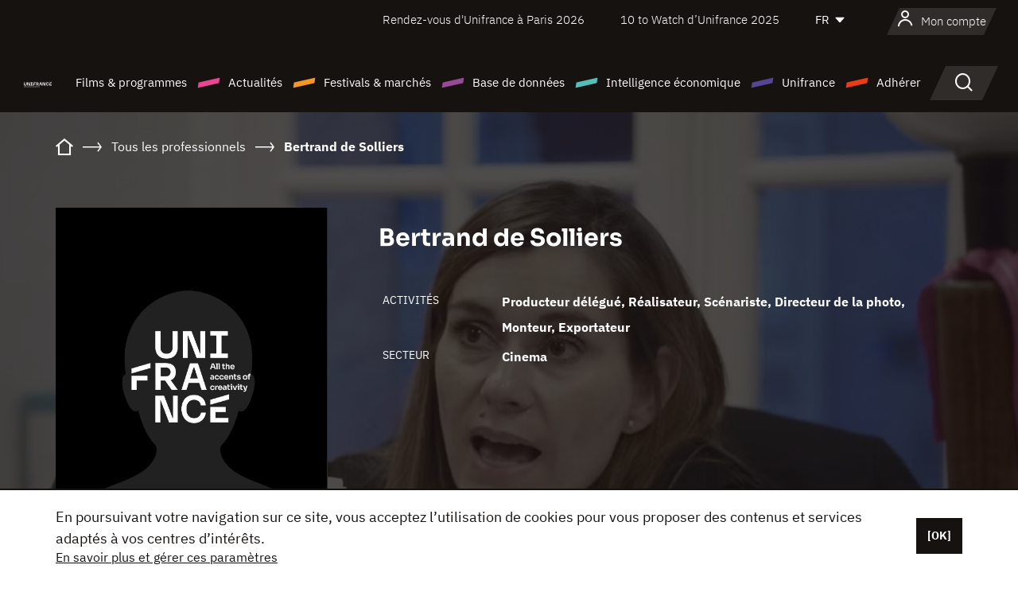

--- FILE ---
content_type: text/html; charset=utf-8
request_url: https://www.google.com/recaptcha/api2/anchor?ar=1&k=6LcJfHopAAAAAJA2ysQXhcpcbIYJi36tX6uIGLaU&co=aHR0cHM6Ly93d3cudW5pZnJhbmNlLm9yZzo0NDM.&hl=en&v=PoyoqOPhxBO7pBk68S4YbpHZ&size=normal&anchor-ms=20000&execute-ms=30000&cb=ygi47j8nbk0
body_size: 49394
content:
<!DOCTYPE HTML><html dir="ltr" lang="en"><head><meta http-equiv="Content-Type" content="text/html; charset=UTF-8">
<meta http-equiv="X-UA-Compatible" content="IE=edge">
<title>reCAPTCHA</title>
<style type="text/css">
/* cyrillic-ext */
@font-face {
  font-family: 'Roboto';
  font-style: normal;
  font-weight: 400;
  font-stretch: 100%;
  src: url(//fonts.gstatic.com/s/roboto/v48/KFO7CnqEu92Fr1ME7kSn66aGLdTylUAMa3GUBHMdazTgWw.woff2) format('woff2');
  unicode-range: U+0460-052F, U+1C80-1C8A, U+20B4, U+2DE0-2DFF, U+A640-A69F, U+FE2E-FE2F;
}
/* cyrillic */
@font-face {
  font-family: 'Roboto';
  font-style: normal;
  font-weight: 400;
  font-stretch: 100%;
  src: url(//fonts.gstatic.com/s/roboto/v48/KFO7CnqEu92Fr1ME7kSn66aGLdTylUAMa3iUBHMdazTgWw.woff2) format('woff2');
  unicode-range: U+0301, U+0400-045F, U+0490-0491, U+04B0-04B1, U+2116;
}
/* greek-ext */
@font-face {
  font-family: 'Roboto';
  font-style: normal;
  font-weight: 400;
  font-stretch: 100%;
  src: url(//fonts.gstatic.com/s/roboto/v48/KFO7CnqEu92Fr1ME7kSn66aGLdTylUAMa3CUBHMdazTgWw.woff2) format('woff2');
  unicode-range: U+1F00-1FFF;
}
/* greek */
@font-face {
  font-family: 'Roboto';
  font-style: normal;
  font-weight: 400;
  font-stretch: 100%;
  src: url(//fonts.gstatic.com/s/roboto/v48/KFO7CnqEu92Fr1ME7kSn66aGLdTylUAMa3-UBHMdazTgWw.woff2) format('woff2');
  unicode-range: U+0370-0377, U+037A-037F, U+0384-038A, U+038C, U+038E-03A1, U+03A3-03FF;
}
/* math */
@font-face {
  font-family: 'Roboto';
  font-style: normal;
  font-weight: 400;
  font-stretch: 100%;
  src: url(//fonts.gstatic.com/s/roboto/v48/KFO7CnqEu92Fr1ME7kSn66aGLdTylUAMawCUBHMdazTgWw.woff2) format('woff2');
  unicode-range: U+0302-0303, U+0305, U+0307-0308, U+0310, U+0312, U+0315, U+031A, U+0326-0327, U+032C, U+032F-0330, U+0332-0333, U+0338, U+033A, U+0346, U+034D, U+0391-03A1, U+03A3-03A9, U+03B1-03C9, U+03D1, U+03D5-03D6, U+03F0-03F1, U+03F4-03F5, U+2016-2017, U+2034-2038, U+203C, U+2040, U+2043, U+2047, U+2050, U+2057, U+205F, U+2070-2071, U+2074-208E, U+2090-209C, U+20D0-20DC, U+20E1, U+20E5-20EF, U+2100-2112, U+2114-2115, U+2117-2121, U+2123-214F, U+2190, U+2192, U+2194-21AE, U+21B0-21E5, U+21F1-21F2, U+21F4-2211, U+2213-2214, U+2216-22FF, U+2308-230B, U+2310, U+2319, U+231C-2321, U+2336-237A, U+237C, U+2395, U+239B-23B7, U+23D0, U+23DC-23E1, U+2474-2475, U+25AF, U+25B3, U+25B7, U+25BD, U+25C1, U+25CA, U+25CC, U+25FB, U+266D-266F, U+27C0-27FF, U+2900-2AFF, U+2B0E-2B11, U+2B30-2B4C, U+2BFE, U+3030, U+FF5B, U+FF5D, U+1D400-1D7FF, U+1EE00-1EEFF;
}
/* symbols */
@font-face {
  font-family: 'Roboto';
  font-style: normal;
  font-weight: 400;
  font-stretch: 100%;
  src: url(//fonts.gstatic.com/s/roboto/v48/KFO7CnqEu92Fr1ME7kSn66aGLdTylUAMaxKUBHMdazTgWw.woff2) format('woff2');
  unicode-range: U+0001-000C, U+000E-001F, U+007F-009F, U+20DD-20E0, U+20E2-20E4, U+2150-218F, U+2190, U+2192, U+2194-2199, U+21AF, U+21E6-21F0, U+21F3, U+2218-2219, U+2299, U+22C4-22C6, U+2300-243F, U+2440-244A, U+2460-24FF, U+25A0-27BF, U+2800-28FF, U+2921-2922, U+2981, U+29BF, U+29EB, U+2B00-2BFF, U+4DC0-4DFF, U+FFF9-FFFB, U+10140-1018E, U+10190-1019C, U+101A0, U+101D0-101FD, U+102E0-102FB, U+10E60-10E7E, U+1D2C0-1D2D3, U+1D2E0-1D37F, U+1F000-1F0FF, U+1F100-1F1AD, U+1F1E6-1F1FF, U+1F30D-1F30F, U+1F315, U+1F31C, U+1F31E, U+1F320-1F32C, U+1F336, U+1F378, U+1F37D, U+1F382, U+1F393-1F39F, U+1F3A7-1F3A8, U+1F3AC-1F3AF, U+1F3C2, U+1F3C4-1F3C6, U+1F3CA-1F3CE, U+1F3D4-1F3E0, U+1F3ED, U+1F3F1-1F3F3, U+1F3F5-1F3F7, U+1F408, U+1F415, U+1F41F, U+1F426, U+1F43F, U+1F441-1F442, U+1F444, U+1F446-1F449, U+1F44C-1F44E, U+1F453, U+1F46A, U+1F47D, U+1F4A3, U+1F4B0, U+1F4B3, U+1F4B9, U+1F4BB, U+1F4BF, U+1F4C8-1F4CB, U+1F4D6, U+1F4DA, U+1F4DF, U+1F4E3-1F4E6, U+1F4EA-1F4ED, U+1F4F7, U+1F4F9-1F4FB, U+1F4FD-1F4FE, U+1F503, U+1F507-1F50B, U+1F50D, U+1F512-1F513, U+1F53E-1F54A, U+1F54F-1F5FA, U+1F610, U+1F650-1F67F, U+1F687, U+1F68D, U+1F691, U+1F694, U+1F698, U+1F6AD, U+1F6B2, U+1F6B9-1F6BA, U+1F6BC, U+1F6C6-1F6CF, U+1F6D3-1F6D7, U+1F6E0-1F6EA, U+1F6F0-1F6F3, U+1F6F7-1F6FC, U+1F700-1F7FF, U+1F800-1F80B, U+1F810-1F847, U+1F850-1F859, U+1F860-1F887, U+1F890-1F8AD, U+1F8B0-1F8BB, U+1F8C0-1F8C1, U+1F900-1F90B, U+1F93B, U+1F946, U+1F984, U+1F996, U+1F9E9, U+1FA00-1FA6F, U+1FA70-1FA7C, U+1FA80-1FA89, U+1FA8F-1FAC6, U+1FACE-1FADC, U+1FADF-1FAE9, U+1FAF0-1FAF8, U+1FB00-1FBFF;
}
/* vietnamese */
@font-face {
  font-family: 'Roboto';
  font-style: normal;
  font-weight: 400;
  font-stretch: 100%;
  src: url(//fonts.gstatic.com/s/roboto/v48/KFO7CnqEu92Fr1ME7kSn66aGLdTylUAMa3OUBHMdazTgWw.woff2) format('woff2');
  unicode-range: U+0102-0103, U+0110-0111, U+0128-0129, U+0168-0169, U+01A0-01A1, U+01AF-01B0, U+0300-0301, U+0303-0304, U+0308-0309, U+0323, U+0329, U+1EA0-1EF9, U+20AB;
}
/* latin-ext */
@font-face {
  font-family: 'Roboto';
  font-style: normal;
  font-weight: 400;
  font-stretch: 100%;
  src: url(//fonts.gstatic.com/s/roboto/v48/KFO7CnqEu92Fr1ME7kSn66aGLdTylUAMa3KUBHMdazTgWw.woff2) format('woff2');
  unicode-range: U+0100-02BA, U+02BD-02C5, U+02C7-02CC, U+02CE-02D7, U+02DD-02FF, U+0304, U+0308, U+0329, U+1D00-1DBF, U+1E00-1E9F, U+1EF2-1EFF, U+2020, U+20A0-20AB, U+20AD-20C0, U+2113, U+2C60-2C7F, U+A720-A7FF;
}
/* latin */
@font-face {
  font-family: 'Roboto';
  font-style: normal;
  font-weight: 400;
  font-stretch: 100%;
  src: url(//fonts.gstatic.com/s/roboto/v48/KFO7CnqEu92Fr1ME7kSn66aGLdTylUAMa3yUBHMdazQ.woff2) format('woff2');
  unicode-range: U+0000-00FF, U+0131, U+0152-0153, U+02BB-02BC, U+02C6, U+02DA, U+02DC, U+0304, U+0308, U+0329, U+2000-206F, U+20AC, U+2122, U+2191, U+2193, U+2212, U+2215, U+FEFF, U+FFFD;
}
/* cyrillic-ext */
@font-face {
  font-family: 'Roboto';
  font-style: normal;
  font-weight: 500;
  font-stretch: 100%;
  src: url(//fonts.gstatic.com/s/roboto/v48/KFO7CnqEu92Fr1ME7kSn66aGLdTylUAMa3GUBHMdazTgWw.woff2) format('woff2');
  unicode-range: U+0460-052F, U+1C80-1C8A, U+20B4, U+2DE0-2DFF, U+A640-A69F, U+FE2E-FE2F;
}
/* cyrillic */
@font-face {
  font-family: 'Roboto';
  font-style: normal;
  font-weight: 500;
  font-stretch: 100%;
  src: url(//fonts.gstatic.com/s/roboto/v48/KFO7CnqEu92Fr1ME7kSn66aGLdTylUAMa3iUBHMdazTgWw.woff2) format('woff2');
  unicode-range: U+0301, U+0400-045F, U+0490-0491, U+04B0-04B1, U+2116;
}
/* greek-ext */
@font-face {
  font-family: 'Roboto';
  font-style: normal;
  font-weight: 500;
  font-stretch: 100%;
  src: url(//fonts.gstatic.com/s/roboto/v48/KFO7CnqEu92Fr1ME7kSn66aGLdTylUAMa3CUBHMdazTgWw.woff2) format('woff2');
  unicode-range: U+1F00-1FFF;
}
/* greek */
@font-face {
  font-family: 'Roboto';
  font-style: normal;
  font-weight: 500;
  font-stretch: 100%;
  src: url(//fonts.gstatic.com/s/roboto/v48/KFO7CnqEu92Fr1ME7kSn66aGLdTylUAMa3-UBHMdazTgWw.woff2) format('woff2');
  unicode-range: U+0370-0377, U+037A-037F, U+0384-038A, U+038C, U+038E-03A1, U+03A3-03FF;
}
/* math */
@font-face {
  font-family: 'Roboto';
  font-style: normal;
  font-weight: 500;
  font-stretch: 100%;
  src: url(//fonts.gstatic.com/s/roboto/v48/KFO7CnqEu92Fr1ME7kSn66aGLdTylUAMawCUBHMdazTgWw.woff2) format('woff2');
  unicode-range: U+0302-0303, U+0305, U+0307-0308, U+0310, U+0312, U+0315, U+031A, U+0326-0327, U+032C, U+032F-0330, U+0332-0333, U+0338, U+033A, U+0346, U+034D, U+0391-03A1, U+03A3-03A9, U+03B1-03C9, U+03D1, U+03D5-03D6, U+03F0-03F1, U+03F4-03F5, U+2016-2017, U+2034-2038, U+203C, U+2040, U+2043, U+2047, U+2050, U+2057, U+205F, U+2070-2071, U+2074-208E, U+2090-209C, U+20D0-20DC, U+20E1, U+20E5-20EF, U+2100-2112, U+2114-2115, U+2117-2121, U+2123-214F, U+2190, U+2192, U+2194-21AE, U+21B0-21E5, U+21F1-21F2, U+21F4-2211, U+2213-2214, U+2216-22FF, U+2308-230B, U+2310, U+2319, U+231C-2321, U+2336-237A, U+237C, U+2395, U+239B-23B7, U+23D0, U+23DC-23E1, U+2474-2475, U+25AF, U+25B3, U+25B7, U+25BD, U+25C1, U+25CA, U+25CC, U+25FB, U+266D-266F, U+27C0-27FF, U+2900-2AFF, U+2B0E-2B11, U+2B30-2B4C, U+2BFE, U+3030, U+FF5B, U+FF5D, U+1D400-1D7FF, U+1EE00-1EEFF;
}
/* symbols */
@font-face {
  font-family: 'Roboto';
  font-style: normal;
  font-weight: 500;
  font-stretch: 100%;
  src: url(//fonts.gstatic.com/s/roboto/v48/KFO7CnqEu92Fr1ME7kSn66aGLdTylUAMaxKUBHMdazTgWw.woff2) format('woff2');
  unicode-range: U+0001-000C, U+000E-001F, U+007F-009F, U+20DD-20E0, U+20E2-20E4, U+2150-218F, U+2190, U+2192, U+2194-2199, U+21AF, U+21E6-21F0, U+21F3, U+2218-2219, U+2299, U+22C4-22C6, U+2300-243F, U+2440-244A, U+2460-24FF, U+25A0-27BF, U+2800-28FF, U+2921-2922, U+2981, U+29BF, U+29EB, U+2B00-2BFF, U+4DC0-4DFF, U+FFF9-FFFB, U+10140-1018E, U+10190-1019C, U+101A0, U+101D0-101FD, U+102E0-102FB, U+10E60-10E7E, U+1D2C0-1D2D3, U+1D2E0-1D37F, U+1F000-1F0FF, U+1F100-1F1AD, U+1F1E6-1F1FF, U+1F30D-1F30F, U+1F315, U+1F31C, U+1F31E, U+1F320-1F32C, U+1F336, U+1F378, U+1F37D, U+1F382, U+1F393-1F39F, U+1F3A7-1F3A8, U+1F3AC-1F3AF, U+1F3C2, U+1F3C4-1F3C6, U+1F3CA-1F3CE, U+1F3D4-1F3E0, U+1F3ED, U+1F3F1-1F3F3, U+1F3F5-1F3F7, U+1F408, U+1F415, U+1F41F, U+1F426, U+1F43F, U+1F441-1F442, U+1F444, U+1F446-1F449, U+1F44C-1F44E, U+1F453, U+1F46A, U+1F47D, U+1F4A3, U+1F4B0, U+1F4B3, U+1F4B9, U+1F4BB, U+1F4BF, U+1F4C8-1F4CB, U+1F4D6, U+1F4DA, U+1F4DF, U+1F4E3-1F4E6, U+1F4EA-1F4ED, U+1F4F7, U+1F4F9-1F4FB, U+1F4FD-1F4FE, U+1F503, U+1F507-1F50B, U+1F50D, U+1F512-1F513, U+1F53E-1F54A, U+1F54F-1F5FA, U+1F610, U+1F650-1F67F, U+1F687, U+1F68D, U+1F691, U+1F694, U+1F698, U+1F6AD, U+1F6B2, U+1F6B9-1F6BA, U+1F6BC, U+1F6C6-1F6CF, U+1F6D3-1F6D7, U+1F6E0-1F6EA, U+1F6F0-1F6F3, U+1F6F7-1F6FC, U+1F700-1F7FF, U+1F800-1F80B, U+1F810-1F847, U+1F850-1F859, U+1F860-1F887, U+1F890-1F8AD, U+1F8B0-1F8BB, U+1F8C0-1F8C1, U+1F900-1F90B, U+1F93B, U+1F946, U+1F984, U+1F996, U+1F9E9, U+1FA00-1FA6F, U+1FA70-1FA7C, U+1FA80-1FA89, U+1FA8F-1FAC6, U+1FACE-1FADC, U+1FADF-1FAE9, U+1FAF0-1FAF8, U+1FB00-1FBFF;
}
/* vietnamese */
@font-face {
  font-family: 'Roboto';
  font-style: normal;
  font-weight: 500;
  font-stretch: 100%;
  src: url(//fonts.gstatic.com/s/roboto/v48/KFO7CnqEu92Fr1ME7kSn66aGLdTylUAMa3OUBHMdazTgWw.woff2) format('woff2');
  unicode-range: U+0102-0103, U+0110-0111, U+0128-0129, U+0168-0169, U+01A0-01A1, U+01AF-01B0, U+0300-0301, U+0303-0304, U+0308-0309, U+0323, U+0329, U+1EA0-1EF9, U+20AB;
}
/* latin-ext */
@font-face {
  font-family: 'Roboto';
  font-style: normal;
  font-weight: 500;
  font-stretch: 100%;
  src: url(//fonts.gstatic.com/s/roboto/v48/KFO7CnqEu92Fr1ME7kSn66aGLdTylUAMa3KUBHMdazTgWw.woff2) format('woff2');
  unicode-range: U+0100-02BA, U+02BD-02C5, U+02C7-02CC, U+02CE-02D7, U+02DD-02FF, U+0304, U+0308, U+0329, U+1D00-1DBF, U+1E00-1E9F, U+1EF2-1EFF, U+2020, U+20A0-20AB, U+20AD-20C0, U+2113, U+2C60-2C7F, U+A720-A7FF;
}
/* latin */
@font-face {
  font-family: 'Roboto';
  font-style: normal;
  font-weight: 500;
  font-stretch: 100%;
  src: url(//fonts.gstatic.com/s/roboto/v48/KFO7CnqEu92Fr1ME7kSn66aGLdTylUAMa3yUBHMdazQ.woff2) format('woff2');
  unicode-range: U+0000-00FF, U+0131, U+0152-0153, U+02BB-02BC, U+02C6, U+02DA, U+02DC, U+0304, U+0308, U+0329, U+2000-206F, U+20AC, U+2122, U+2191, U+2193, U+2212, U+2215, U+FEFF, U+FFFD;
}
/* cyrillic-ext */
@font-face {
  font-family: 'Roboto';
  font-style: normal;
  font-weight: 900;
  font-stretch: 100%;
  src: url(//fonts.gstatic.com/s/roboto/v48/KFO7CnqEu92Fr1ME7kSn66aGLdTylUAMa3GUBHMdazTgWw.woff2) format('woff2');
  unicode-range: U+0460-052F, U+1C80-1C8A, U+20B4, U+2DE0-2DFF, U+A640-A69F, U+FE2E-FE2F;
}
/* cyrillic */
@font-face {
  font-family: 'Roboto';
  font-style: normal;
  font-weight: 900;
  font-stretch: 100%;
  src: url(//fonts.gstatic.com/s/roboto/v48/KFO7CnqEu92Fr1ME7kSn66aGLdTylUAMa3iUBHMdazTgWw.woff2) format('woff2');
  unicode-range: U+0301, U+0400-045F, U+0490-0491, U+04B0-04B1, U+2116;
}
/* greek-ext */
@font-face {
  font-family: 'Roboto';
  font-style: normal;
  font-weight: 900;
  font-stretch: 100%;
  src: url(//fonts.gstatic.com/s/roboto/v48/KFO7CnqEu92Fr1ME7kSn66aGLdTylUAMa3CUBHMdazTgWw.woff2) format('woff2');
  unicode-range: U+1F00-1FFF;
}
/* greek */
@font-face {
  font-family: 'Roboto';
  font-style: normal;
  font-weight: 900;
  font-stretch: 100%;
  src: url(//fonts.gstatic.com/s/roboto/v48/KFO7CnqEu92Fr1ME7kSn66aGLdTylUAMa3-UBHMdazTgWw.woff2) format('woff2');
  unicode-range: U+0370-0377, U+037A-037F, U+0384-038A, U+038C, U+038E-03A1, U+03A3-03FF;
}
/* math */
@font-face {
  font-family: 'Roboto';
  font-style: normal;
  font-weight: 900;
  font-stretch: 100%;
  src: url(//fonts.gstatic.com/s/roboto/v48/KFO7CnqEu92Fr1ME7kSn66aGLdTylUAMawCUBHMdazTgWw.woff2) format('woff2');
  unicode-range: U+0302-0303, U+0305, U+0307-0308, U+0310, U+0312, U+0315, U+031A, U+0326-0327, U+032C, U+032F-0330, U+0332-0333, U+0338, U+033A, U+0346, U+034D, U+0391-03A1, U+03A3-03A9, U+03B1-03C9, U+03D1, U+03D5-03D6, U+03F0-03F1, U+03F4-03F5, U+2016-2017, U+2034-2038, U+203C, U+2040, U+2043, U+2047, U+2050, U+2057, U+205F, U+2070-2071, U+2074-208E, U+2090-209C, U+20D0-20DC, U+20E1, U+20E5-20EF, U+2100-2112, U+2114-2115, U+2117-2121, U+2123-214F, U+2190, U+2192, U+2194-21AE, U+21B0-21E5, U+21F1-21F2, U+21F4-2211, U+2213-2214, U+2216-22FF, U+2308-230B, U+2310, U+2319, U+231C-2321, U+2336-237A, U+237C, U+2395, U+239B-23B7, U+23D0, U+23DC-23E1, U+2474-2475, U+25AF, U+25B3, U+25B7, U+25BD, U+25C1, U+25CA, U+25CC, U+25FB, U+266D-266F, U+27C0-27FF, U+2900-2AFF, U+2B0E-2B11, U+2B30-2B4C, U+2BFE, U+3030, U+FF5B, U+FF5D, U+1D400-1D7FF, U+1EE00-1EEFF;
}
/* symbols */
@font-face {
  font-family: 'Roboto';
  font-style: normal;
  font-weight: 900;
  font-stretch: 100%;
  src: url(//fonts.gstatic.com/s/roboto/v48/KFO7CnqEu92Fr1ME7kSn66aGLdTylUAMaxKUBHMdazTgWw.woff2) format('woff2');
  unicode-range: U+0001-000C, U+000E-001F, U+007F-009F, U+20DD-20E0, U+20E2-20E4, U+2150-218F, U+2190, U+2192, U+2194-2199, U+21AF, U+21E6-21F0, U+21F3, U+2218-2219, U+2299, U+22C4-22C6, U+2300-243F, U+2440-244A, U+2460-24FF, U+25A0-27BF, U+2800-28FF, U+2921-2922, U+2981, U+29BF, U+29EB, U+2B00-2BFF, U+4DC0-4DFF, U+FFF9-FFFB, U+10140-1018E, U+10190-1019C, U+101A0, U+101D0-101FD, U+102E0-102FB, U+10E60-10E7E, U+1D2C0-1D2D3, U+1D2E0-1D37F, U+1F000-1F0FF, U+1F100-1F1AD, U+1F1E6-1F1FF, U+1F30D-1F30F, U+1F315, U+1F31C, U+1F31E, U+1F320-1F32C, U+1F336, U+1F378, U+1F37D, U+1F382, U+1F393-1F39F, U+1F3A7-1F3A8, U+1F3AC-1F3AF, U+1F3C2, U+1F3C4-1F3C6, U+1F3CA-1F3CE, U+1F3D4-1F3E0, U+1F3ED, U+1F3F1-1F3F3, U+1F3F5-1F3F7, U+1F408, U+1F415, U+1F41F, U+1F426, U+1F43F, U+1F441-1F442, U+1F444, U+1F446-1F449, U+1F44C-1F44E, U+1F453, U+1F46A, U+1F47D, U+1F4A3, U+1F4B0, U+1F4B3, U+1F4B9, U+1F4BB, U+1F4BF, U+1F4C8-1F4CB, U+1F4D6, U+1F4DA, U+1F4DF, U+1F4E3-1F4E6, U+1F4EA-1F4ED, U+1F4F7, U+1F4F9-1F4FB, U+1F4FD-1F4FE, U+1F503, U+1F507-1F50B, U+1F50D, U+1F512-1F513, U+1F53E-1F54A, U+1F54F-1F5FA, U+1F610, U+1F650-1F67F, U+1F687, U+1F68D, U+1F691, U+1F694, U+1F698, U+1F6AD, U+1F6B2, U+1F6B9-1F6BA, U+1F6BC, U+1F6C6-1F6CF, U+1F6D3-1F6D7, U+1F6E0-1F6EA, U+1F6F0-1F6F3, U+1F6F7-1F6FC, U+1F700-1F7FF, U+1F800-1F80B, U+1F810-1F847, U+1F850-1F859, U+1F860-1F887, U+1F890-1F8AD, U+1F8B0-1F8BB, U+1F8C0-1F8C1, U+1F900-1F90B, U+1F93B, U+1F946, U+1F984, U+1F996, U+1F9E9, U+1FA00-1FA6F, U+1FA70-1FA7C, U+1FA80-1FA89, U+1FA8F-1FAC6, U+1FACE-1FADC, U+1FADF-1FAE9, U+1FAF0-1FAF8, U+1FB00-1FBFF;
}
/* vietnamese */
@font-face {
  font-family: 'Roboto';
  font-style: normal;
  font-weight: 900;
  font-stretch: 100%;
  src: url(//fonts.gstatic.com/s/roboto/v48/KFO7CnqEu92Fr1ME7kSn66aGLdTylUAMa3OUBHMdazTgWw.woff2) format('woff2');
  unicode-range: U+0102-0103, U+0110-0111, U+0128-0129, U+0168-0169, U+01A0-01A1, U+01AF-01B0, U+0300-0301, U+0303-0304, U+0308-0309, U+0323, U+0329, U+1EA0-1EF9, U+20AB;
}
/* latin-ext */
@font-face {
  font-family: 'Roboto';
  font-style: normal;
  font-weight: 900;
  font-stretch: 100%;
  src: url(//fonts.gstatic.com/s/roboto/v48/KFO7CnqEu92Fr1ME7kSn66aGLdTylUAMa3KUBHMdazTgWw.woff2) format('woff2');
  unicode-range: U+0100-02BA, U+02BD-02C5, U+02C7-02CC, U+02CE-02D7, U+02DD-02FF, U+0304, U+0308, U+0329, U+1D00-1DBF, U+1E00-1E9F, U+1EF2-1EFF, U+2020, U+20A0-20AB, U+20AD-20C0, U+2113, U+2C60-2C7F, U+A720-A7FF;
}
/* latin */
@font-face {
  font-family: 'Roboto';
  font-style: normal;
  font-weight: 900;
  font-stretch: 100%;
  src: url(//fonts.gstatic.com/s/roboto/v48/KFO7CnqEu92Fr1ME7kSn66aGLdTylUAMa3yUBHMdazQ.woff2) format('woff2');
  unicode-range: U+0000-00FF, U+0131, U+0152-0153, U+02BB-02BC, U+02C6, U+02DA, U+02DC, U+0304, U+0308, U+0329, U+2000-206F, U+20AC, U+2122, U+2191, U+2193, U+2212, U+2215, U+FEFF, U+FFFD;
}

</style>
<link rel="stylesheet" type="text/css" href="https://www.gstatic.com/recaptcha/releases/PoyoqOPhxBO7pBk68S4YbpHZ/styles__ltr.css">
<script nonce="A2vgbqe8SzhZYwbWo0tdxA" type="text/javascript">window['__recaptcha_api'] = 'https://www.google.com/recaptcha/api2/';</script>
<script type="text/javascript" src="https://www.gstatic.com/recaptcha/releases/PoyoqOPhxBO7pBk68S4YbpHZ/recaptcha__en.js" nonce="A2vgbqe8SzhZYwbWo0tdxA">
      
    </script></head>
<body><div id="rc-anchor-alert" class="rc-anchor-alert"></div>
<input type="hidden" id="recaptcha-token" value="[base64]">
<script type="text/javascript" nonce="A2vgbqe8SzhZYwbWo0tdxA">
      recaptcha.anchor.Main.init("[\x22ainput\x22,[\x22bgdata\x22,\x22\x22,\[base64]/[base64]/[base64]/KE4oMTI0LHYsdi5HKSxMWihsLHYpKTpOKDEyNCx2LGwpLFYpLHYpLFQpKSxGKDE3MSx2KX0scjc9ZnVuY3Rpb24obCl7cmV0dXJuIGx9LEM9ZnVuY3Rpb24obCxWLHYpe04odixsLFYpLFZbYWtdPTI3OTZ9LG49ZnVuY3Rpb24obCxWKXtWLlg9KChWLlg/[base64]/[base64]/[base64]/[base64]/[base64]/[base64]/[base64]/[base64]/[base64]/[base64]/[base64]\\u003d\x22,\[base64]\\u003d\\u003d\x22,\x22A8KZw77CvcKsNnAXVXVzOsOZdW3Dk8O8Kn7Ck1opRMKIwo3DpsOFw650a8K4A8KiwrEOw7wAXzTCqsOKw4DCnMK8SiAdw7oQw6TChcKUUcKkJcOlZcK/[base64]/[base64]/wp/Cvj7DpD7CtsO4eUNpwrQNwpZZTcKsehfCssOOw77CugHCp0pcw4nDjknDtDTCgRVHwpvDr8OowoMsw6kFXsKYKGrCv8KQAMOhwrPDkwkQwrvDisKBATwmRMOhMUwNQMOzZXXDl8Ksw4vDrGtzHwoOw4/CusOZw4RKwqPDnlrCkTh/w7zCmRlQwrgwXCUlVm/Ck8K/w6rClcKuw7IMJjHCpx1QwolhBcKbc8K1wpjCgBQFUQDCi27DhWcJw6k4w4nDqCtBWHtRFsKgw4pMw7NowrIYw7fDhyDCrTXChsKKwq/DvQI/ZsKjwqvDjxkaVsO7w47Dn8KHw6vDom7Cu1NUZcOfFcKnG8Kbw4fDn8KnDxl4wrfCtsO/[base64]/[base64]/DrU9LU8K3w4gGwrcaN27Cq8OLeHzDlkJJaMKZGlXDn3/DsWjDgSNREsK6BMKTw6jDtsOnw4vDi8KVRsK4w7HCiVnDv0/DsQdDwqNfw4xrwrxnIMKXw7zDqMOjKsKawobCvAnDoMKmQMO1wpLDssOvw5vCm8KUw4B/wrgRw7VnbzvCminDtE01S8KUXcKJPMKXw5HDrDJUw657SzzCtDcCw6Q1CCrDqMKnwoPDgsOOw4/DsSJrw5/[base64]/wrHChMK/JMK/[base64]/wpzDpATDm8KBwoFRJATDmhNNw59BLsOew4EBw6QjHWTDjsO3NMKswohtax0Pw6jCg8OtIyLCt8OWw53Dr3vDiMK0In8/wo5kw6w0V8Ogwq1wYVnCrjhww5sQbcOCV0zCuwXCrD/Cp0hkKcKUDsKhWsOHAMOiS8Oxw4MpJ11LFxfCjcOLTDHDlcK1w5/DkzPCjcOIw7BWfC/DlDLCtWl2wqc0WsKhZ8OMwpNPfWYdRMOkwqleCcKUTTHDqgvDgB0fIT8aZMKSwppSUsKbwoBjwpBAw7rCrn5Xwo59STXDt8ODSMOyEwbDkjFFKlnDnVXCqsOaUsOZKzAiW1XDkMOBwrXDgwrCtQEdwp3Cky/CtsKTw4DDiMO0PcO0w73DgsKZZzcyEsKTw5LDlVJaw43DjnvCtcKhFlbDg0NtfEUOw6nCnnnCt8Kjwr/Dum5Vwo8Pw6hbwoIUSWvDgiPDgMKUw6zDlcKhbMK1al5KWCnDmsKZFz/[base64]/DjcO/VwjCk8O8wpHDiHdDwp3Dv8KdC8KZXcOPBCbCq8KuXsKCQFcLw4NNw6jCpcKgJsOoAMOvwrnCjTTCg18kw7nCghnDsQZvwpTCplM3w7lXATkcw6EJw4hWGGPDiBfCp8K7w6/Cun7CrcKZNsOvIktuFsKSJMOdwr/DjlTCrsO6A8KCDxbCtsK9wrvDjsK5UhLCj8OBc8KdwqVJwq/DtsOFwpPDv8OFTzLDnGTCjMKAw54wwqrCk8KXGhwIPnNvwpDCjWYdIWrChAZZwr/[base64]/w6Esw4RQSMKpT10Xw7DCn8KBMh7DtcKzM8KewqhdwpsQZi1FwqbCjwrDoDVKw7JRw4obMsOVwqdqMC/[base64]/DmEDCp1TDuRLDpyrCmF/DlS03V17Dpz4lYBdfOcKwQjbDh8O5wqDDoMOYwrxhw512w57DiUzDgk1yb8OZKBJvbSPDkcKgOx3DnsKKwoDDnG4EA0fCq8Oqwo5ic8OYwoUHwppxPMOsR0sAKMOdwqhYBWU/wqsQfcOFwpMGwrV8E8OKYC3Dh8OnwrVCw5TCiMKbFsOtwpdJUcK9cFfDolzCgmDCmURRw7ceQCtPOTnDsh4zOMOTwq1Bw5bClcO7wqzClXweKMKRZMOuWl5WGsO2w4wUwoTCsXZ+wo09woFnwofCnDt9dxNqP8ORwobDuRrChsKRwpzCpAvCtjnDqnUHwonDoRV3wp/DrhcpbsOpGWAiFMKpXcOKKn3DqMKbPsOzwpbChMKUNkoRwo9WaDJvw7ZCw73CpMONw5jDlCXDocK2w5hUZsO0dm/CgMOiW398wpjCnXnCp8KyfMKMW0AvFDfDvsOiw7bDmG/Dpz/Dl8OHwpUZK8Otwp/[base64]/CsgHDm8O0w7pKNcKRVMKhwrphYxzCnjTClnQqwrMfHmXCqMKCwpnCqDJyG34fw7FPw71zwrlLYmjCokfDo3xfwqZgw697w4xkw47Dm3vDhsK3wqbDm8KoehQgw4rDpCLDnsKjwp/DqBTCj0V1V0tow5fDihfCtSYGM8OuU8Odw60SEsOww5DCrsKfFcOoC3haGQ5bSsKuK8K9w6tkcWHDrcOpwq8OKD0Zw6JxeTbColXDs2A9w4nDuMKeNyrChTsgXcOrDsOow67DiRcXw59Ow4/Crx1mSsOcwrzCm8OJwr/CpMKgw7VRHMKsw5VfwpHClEd4XR4XAsKLw4rDmcKMwoHCtMO3GUknbFFIKMKcwopKw7N3wpvDsMOKw5DCjk5ww69KwpnDjsOdw7bCgMKALDY8woZJChowwpPDqhl+w4Frwo/Dg8KQwo5iFUwcMsOLw4R9wqQ2SBZbYsO5w7cWYE8xZhbCmHHCllsOw4DCtBvDvcOJJj9xTsKfwo3DoAnDpyolAxrDoMOgwr0ZwqRIFcK+w4DDsMKlwqPDpMOKwpDDt8K+ZMOxwrfChy/CjMKiwrlNVMKuIl1YwonCuMOewoTCjCHDukNTwqbDsUkewqVMw7jCk8K9aR/Dj8KYw4R2wr3DmDctBknCjEvDhsOww5fCocOnT8Oow5tgBcOJw7/Cj8O2XTDDiF3Cg3Nawo3DljTCkcKJPxprDGrCicO7ZsKyYwbCnA3Cg8OFwpMHwovCsw/DtEZww6jDvkvClRrDpMOHfMK/woDDhlk8Kk3Dr2gDLcO2ZMOWdx0wK0vDl2ExbFDCrhMAw7otwq/CqcO4d8KvwqfChsOZwqTCu3h0DsKFR27DtS0Aw57CmcKaaHMZTMOYwr8xw4AtDAnDrsKKVsKvY13CvWTDmMK1w4VhG1wLfFVkw7VOwoZNw4LDhcKjw6jChyvCiA9JQsKlw4UqCy7CvMOywoNpKS5OwpIlWsKYXS/CmC80w7rDlgPCuGkkJ04MAGHCtAgjw47DtMOCCSpVHsKwwqVmRMKVw7bDtWA1CEksT8ORTsKowpTDpcOjw5YWw6jDqCXDjsKtwrkbw4B+w5QLH0bDmVBxw7/CkW7DnMOWSsKCwoc1wrPCqsKAesOYW8K6w4VAKlLCthRrecK/WMOoQ8KCw6kod13CmcOjEMKqwp3DtsKGw4ohGFJtw4fDjsOcOcOBw5F0bHXDnwLCn8O5XcOoC0NXwrrDrMKsw4VjGcKEwqofLMOnw4UQesKAw7ZWdMOBZDMqwpZ3w5/[base64]/wolHw6jCnsOpw4LCgk7CsktrFRtuN3VCUsKsBz4lw4/DtcOLCi8BHcOGdn0bw7TDqcKfwqBnw4LCvVnDpifDhsKRNk7Cl2crETVbAXhsw5Qkw6jDs17Cv8Oow6rCvUoBwr3CuEYIw6/DjiggOBrCsWHDo8KAw6Atw53Ck8O0w7jDpcKew5x4T3QmI8KLC0IZw7vCp8OjDcOnJMOUGsKXw4vChyknL8OCccOqwrdMwpTDmy3DuRDCp8KCw43CozBWHcKCTExOAl/[base64]/Dh2lLOcO4wrnCssOII8K3KsOLw5QmS8KDwo9BWMK/[base64]/DgU3CqMOVw6nCkUgDwp7DuMOSwpDCiBAJwrByw5cxWsKYHcK0woXCr1dgw6x3wpHDmCo1wqrDuMKmfijDhcO4IMOlBTQYAwnCnjdOw7jDuMOEcsO9wr/ClMO4UxoLw4Faw6AmVsKjEcKWMgw1HsOZb1kxw6YqCcKgw6jCilIxcMOfOcOSKMK2wq87woYGw5bDo8ORwofDuyMtbkPCicKbw70Yw7ooQAfDkSTDrMOTVT/DpcKEwqLDusK4w63CsRMNQzcew4tEwoHCjMKiwo4THcOAwozDix5bwoXCs3nDjiDCg8Kbw7lywr03ZHkqwq9pHcOMwpctb1nDtBfCqEomw4xFwqtYFETDmwHDosKQwq03BsOyworCl8OlWw0Fw4hAb0cyw40kKcKjw6NewqphwrQ1dsKnLcOqwpxEVXprE2rCoB40MU/DlMKiFMO9GcOuFMKQK1cMw6oxXQnDpErCq8ONwrHDgsOCwp50M1/DtsO0MAjCjANsNgVPPMKfQ8KxIcK/wo7CjTvDu8OewpnDmkoALwh/[base64]/DnsOvwr1DO3PCjkVew4wQw4bCkFQqEcO8Tlg2w684GsKtwpcqwrsfRcOQecObw5RZKFTDr13CmMKVdsK7F8KJF8KQw5XCjcKbw48Vw7XDiGsXw53DjQ/Ct0ZBw40yNMKzLh/CmcO8wrzDh8O0IcKpYMKPC20Yw7Nrwo4wUMOWw6HCljbDhy5JIcOOCMKWwoDCjcKFw5/CiMOhw4TCsMKnMMOkFh8nC8KOLk/Do8ORw6ooQTgJKlPDr8Kxw4vDszNcwrJhw68PbDjCicOow7TCoMK6wqFdHMOfwq7DjlfDj8KvPx4twpzCokZdH8Ovw4IXw7wwccKOYRoOYBd8w4Riw5jCpA41wo3Cp8OECzzDgMO7w5TDlsOkwqzCh8K5wrBqw4N/w7rDl3FRw7XDpFEfwqLDhMKjwq9ow4jCjBAowoXClmPDhcOUwo8Pw7gVWMOqXHdswobDiTXCkHXCtXHCokrCqcKrf0FEwoc1w4TDgznCssOtw4kmwoJpLMOLwpPDnMOcwofCnSUMwqvDgMOlVi4/woXCiAp5RnNzw7TCv08XEE/DhwDCpzDCocOqwpHClnLDt1nCjcOHf0sLw6bDisKQwojDlMOgBMKAwrc8SzrDqgk0wp/DtwsgTMKxUsK7SiPChsO/[base64]/wqp4w5VTw6DCjyLDljnCukzDs8OYasKcw5NJw6/Dq8OiN8KfITIJVsK/[base64]/[base64]/DlMK1KHvClMO0JnpVwrXCl10WwpbDocOyVsKIw5nCicO1D0U0ecK0wo8fRMKWTXcXKsKew7/CjMOAw7PCosKCMsKQwrgpGsKgwrPCuRPDjMOoQjTDnl8zw7h1wrXCiMK9wqQ8SDjDhsOBEU9pFkE+wqzDnHsww5PCh8KXCcOZCXoqw5UIAsOiw5XDi8Opw6zCvsO3RwdwCihTFVQZwrzDrQNCfMOhwr8Nwps/DMKMFMOjG8KHw6fDgMKSKsO3wrnCpsKtw6BMw4Ifw6sQbcO4eHlDw6DDj8OEwoLCg8OGwqPDnVnCvn3DvMOIwroCwrbClsKfacKawp4kS8O/w57DoRsGBsO/wrwOw4ZcwpHDn8KGwolYOcKZVMKAwq3Dnw7ChEnDumojYCQmAHTCscK6JcOeDU91MlTDqi1kDzw/w7g4fwnDsxcNPCDCkC5Twr1owp1yGcOAY8OIwqPDhsOyYMKFw4xgDzA5OsKZwpfCocK2wr1iw4k5w7LDpcKoRsOswokBRcO4woMAw73Cl8OGw7hqOcKwI8OVQsOgw7p/w7p7w5FEwrTCkiobwrTCusKCw79QFMKTMhLCicK5eRrCplHDu8OYwpjDnAsuw6PCn8Ocf8KqQsOHwoACVXhew43DvcKowoMbTxTDisKRwr7DhkQTwqDCtMO7XmzDmsOhJQzCsMOvGDDCmEc9wpfCrDzDtmVQw6pFTcKNEGl4wrPCv8KJw77DlsKVw6DDqmJ/NsKvw4jCkcK/JVVcw77Dm2BHwpjDsxZrw5HCjMKHV0DDojLCucKPKW9Jw6TCi8O0w4B0wp/[base64]/w5PClR/[base64]/Dq8OpNsKpG8K3RcKjw5HDnMOIw7/CvBPCpiAkZmBmSGDDicOGXMKiJ8KMJsKNwpY/LmphVHHCpQrCpU13wo3DmGQ8acKBwqDDgcKJwp1ww7hqwoXDqcOJwr3CmsOLbsKIw5/DjcOcwp0Eaj7CocKpw6nDvsO9JH/DscKHwpXDgsKWfT/DoAAAwoFWMMKEwpTDhS5rw784HMOAdXwoaHZ/[base64]/DrH4/VTvDl8OOwpYqw7jDnCRgI8Kkw6dmwpfDkcKiw77CqXAJw43CtMKDwqNqwrxDA8O/wqzChMKkJcOLNcKWwrrCrcKUw5h1w7/[base64]/ClsOuw5DCvA/[base64]/ecODXsOXEn8feCIHwqMHM2zDt8K3VnJvw6jCskwcGsOjLhLDgw7DmTQeAsKyYnHDlMOLw4XCvl1IwqXDuSZKIsORBlUOXnzChMOxwqFwYG/DmcOmwoLDhsKHw5pVw5bDvMO5w4nDu0XDgMKjw67DrzbCiMKbw4XDncOgQV/Dt8KMSsOMwp46VsKAEcOFFsK+DkcUwqomW8OtTlfDgW7Dh27CgMOyaj/CqXLCj8OgwqbDqUTCu8OrwpsMGUwmwqRZwoEAwoLCscOAT8KlBsKVPlfCkcKOS8OEay5PwpXDksKWwonDhMKbw77Dq8KlwppqwqzCjcOhC8OqOMOewoZVwrEVwqsjSkHDtsOXQcOCw786w4d2wrQTKRNCw6hYw4tdFcKXKmBcwpDDl8OIw7bCr8KnfV/[base64]/wo8wQcK+w6XCp0rDicOcW8OrwoTCqEV7LgDDi8OzwrTCo1/Dimo4wohYOnfCosOSwpM7WsOzIsKkGwNww5LDvngtw7pCVm3DjMKGJktVwrt7w63ClcO+w7g4wp7CrcOgSMKOw4oicx1+MR1XcsO/O8OowpgwwosAw5NsTcKsZAo0IgM0w6PCrCjDnsOoKB8mVTpIw5nCnB5Zf2oScFzCjQvCuHYGJ0IMwovCmFvCjS4cJ24ZC3xzHcOuw4w9J1DCqsKywpZ0wrMyacOpP8KBLEdHLsOuwq9mwrN1woPDvsOLecKSSGfDmMO3d8K4wr/CqRlJw7PDmXfCijrClMOVw6PDs8OtwoEiw6wwKRQYwpYRdQZnwrHDh8OUL8OJw6zCvMKTw6QtO8K4Iylew7s3FcKaw6cmw7JDesKfw7tbw4Qewp/[base64]/wp3DqcKDwpDCnSF7wrLCn8KOBDwpH8K9CgLCpx/Cpy7CosKmcMKtwoHDpsOBU1bDuMK4w7cgEsKjw63Dl0bClsKxKVLDjTfDjxrCqzfCjMOIw7Z3wrXChyjCrwQCwrgcw6haCcOeYsOaw4pzw74uwqrCqU7Dv0URw6bDtQnCuVLDjhcdwp/DmcKUw5d1c1LDlD7Co8Osw54QwpHDncOJwpHClWDCnMOWw7zDjsORw7wwKhPCqX3DhDYEOG7DiW4dw7sXw6XChXbCl2vCv8Kew4rCumYIwpDCv8KswrcwRcO/[base64]/CoMK/JcKCwpt/wrrCqsK8SsOWVicPw7Ysc8K5w7TChxLCjMOpb8OIDEfDuHt7KcOJwp9dw4vDmMOKCQ5DKCdGwol5wpICAsKxw50/wpjDiwV3w5/ClF1GwoDCgRN0EcOkwrzDt8Klw6PDpgJLAFbCpcOAUSh5e8K9BDTClF3ChsOOTEzCoxIXCUrDmQnDjMO7wrHDscOBMkLCizsLwqTDpzxcworClcKiwrBFwr3DpSN8ABLDosOWw5JsNsOjwpTDg37Di8O3cC/DsmxBwqLCiMK7woktwoQ8bMKHG1EMVsKuw71SOcOXWsKgw7jCucOzwqzDtAFAEMK3Q8KGaAfCjW5vwr0pwodYHMOpwpzDnyHDrHJVD8KDG8Kmwq4/B3QDJB4sF8K0wo/CiivDtsKrwovCjgAZPiETWBBhw5lUw57Dq1tcwqbDnkfCh2XDpcOnBMOCMsKiwppGRQDDhcKzNFLChcKDwr/[base64]/DjXLDkcOxdgkLcMKowrXDjwHDlBPDjMKbwq/[base64]/CrsK/w6nCrsORe8OlwqYuw7jDh8KlGz3Cl8KibsOBcCVQW8OZK3DCsToow67DrwzDqn3CugXDviLDvmQ7wo/DgR7DssOXIyM8CMKNwppowqUQwprClEQiw7lMcsK6YT7DrsK1BMOzXj3CqjDDpRMzGTFRDcODKMOkw6cgw4JRN8OnwoDDh083PUzDrcKlw5JQfcOORE3DvMOSw4XCncKuwpYawot9aCR0GG/DjwnCnlzCk2/Dk8KqP8KhccKmVWvDncO+DC7DqmowD1nDjMOPAMOPwpoKFWUiTMKQUMK2wqkUbcK7w77DhmppGx3CkDpRwo4wwp/Cj3DDinBWwrpFw5zDilXCv8KvFMKhw6TCtXdswqHDhglFXsKid3MZw7NWw5EPw51fwqg3a8OoFsOKVMOVPcK2M8Oaw5jDk0zCuAvCpcKHwonDvsKFcWPDuUoCwo/Cm8OfwrfCj8KlLztvwqUCwrTDoGgVAcObw5/CqREQwrBdw6gvaMORwqXDrTsJTUliEsKGJsK5w7A4HsOJeXbDjsOXK8OQCMOQwoECU8K4PsKsw5tPQB3CvCzDgBN/wpVDWU/DgsK6ecKHwoIOX8KFZMKrNVvDqsO+S8KRw47CvMKvJ11owppXw7nCrkwXwqnDpTgOw43CmcKaXncxBWckQMO1EjjCsxB/f056BArCjSvCrMOxPmwpw4tbGcOVAMKzXsO1wr9Owr7Do39YPwDCsgZVSwsSw7xNTSDCksOqc3DCs21RwrgwKgs5w4PDocO/w4PCkcOEwo9Rw5fCkw5uwprDlcOhw7bClMOcZ1VYH8OMcRLCgsKPQcOaMG3Ctgksw63CncOIw47DlcKlw5cOcMOmHiDCoMOZwr4pwq/[base64]/DtSFQXMOmw4cyBCcLwojDlMOBOsK1KyIzcW7Cl8Ktw5Vgw5vDo2vCikPCmwvDonp/wqPDssOFw4ovI8Kxw5fChsKHw5QPU8K2woPChcKRZsO3T8OQw5ZGHBtmwpbDtkfDmsOkQsO7w5gBwo4OGsOkUsOzwrIxw6QIVUvDiCZqw5fCtjwRw5MqFw3CpsKNw63ClFPDsTpBJMOKAyHDtMOmw4rDs8O+wp/CgwAYNcKMwqoRXDPClMOmwrgPHhYPw7rDjMKLNsKJwphSVAjDqsKkw7g4wrdVaMKzwoXDgcKEwrHDscOtOnPDo2NcP3vDvmFfYTUEUsOrw6kcbMKoQ8K/RcKTw44aZ8OGwpA8DsOHesKBdwUpw4nDt8OoM8K/U2JDZsOXOsO9w53CpmQdEzIxw4cFwrjCn8Kaw6QkD8KaQMO6w68Rw7jCmsOPwqhtasOLXsO8AGnCgcKww7MZw7hQNWJkXcK8wq4Kw6oOwpcXScKIw4oYwrtbbMKrMcOow4kmwpLCkHPCtcOIw5vDgMOWMjVlKMOwaS/Cg8KzwoNhwpHCpsOGOsKZwqTCmsOjwqkhRMKlw64MQz3ChmghIcKlw4nDjcODw60bZWbDiiPDn8OjdXDDj21WG8KMfzvDmcOADMOvIcOowphMFcKiw5zCgMO2wr/[base64]/Cky7Cg8Oqwqo8wqo5SERDW8KGw48zK1VLw7vDuRt4w7LCmMKKKWYsw7tkw6PDpMOqQsK+w4vDv0k8w6/[base64]/CmcO4csKLwqgOHcKiZxjCtMKVw6vCrTrCkcKGw4zCncONPsKSUhxRR8KhNztfwo0Jw4zCoyddwpN4wrMcXXjCqcKvw7tQQMKkwrrChQsIW8O4w6jCkVnCiDYKw5sfwrAUAsONfVkvwqfDicOOFjhyw4cYw6LDjB1bw6HCnAcZfCXCtTASRMKvw5/DhmdtE8O+V2siMMK4G1gXwpjCtcOiP3/[base64]/RsKNMcOYH8O4wpfChsO2AXJIw7kaw5YtwqPCkmzCvMKNP8OJw4XDr3knwq9lw54xwr1Hw6HDvFTDjCnCpm19wr/[base64]/[base64]/ClMOtw58aw4g8wpvCr8KRwptADlZ1DsKFX8Kgwodsw7hRwpdXQsKDwo9qw48LwowVw5bCvsOGA8OQAxRsw6fDtMK8HcOFfDXCi8K+wrrDnMK+wr0AYsK1wqzCsRjDrMK/w7TDmsOWW8KNwoLCvsKiQcO3wovDqMOEaMKbwogxI8KMworDksOaY8OWVsOXWTDCtH0Uw4otw7XDrcK/RMKUw7nDigsewr7DuMKkwpQXZTHDm8OTc8KvwrHDuHbCtAE0wpU0w7wew7pJHjbCpFYLwp7CrsKvb8KqE2/CgcKIwosxwrbDg25Cwq1SLBTCpVHCkTluwqc0wrJyw6BpcWDCtcK7w6whXhQ/VQ8HPWxzYsOiRS40w4xMw7PCr8OZwopCPTAAw6dIfyh1wo7CuMK1AUXCp29WLMKsYXZ+UMOVw7TDuMK/wrxYMcOfckARRcKhWsKew5s6C8KKFAvCicKew6fDlcK7P8Kqay7DtMKAw4HCjQPDr8Kow513w6kOwqHDoMOMw54pKGwVGcOFwo0+w5XDl1AnwrIXZcOAw5M+wrIhJsOCacK0w7/DgMOFZsK2wqgew6fDtMKiIzcwP8KrcjvCkMOuwox6w6ZXwooaw67CvcOiWcK5woPCscKXwoBiMErClMKQw4rDtcKTGQ1nw4HDsMOvH2/Dv8OswrjCvsK6w57ClsOAwp4iw43CjMOVR8OcYMOcElPDllPDlsKmTjPDh8O+wo3DtsOxLEwbPmUOw6hQw6BLw5QXwrFVC2/CkW7DlB7CjWIqTsO4Ez01wqolwoXDsD3CqsO1wotGZ8KRdA/DuDHCmcKeZXLCgmrCtRwBZsOSX10bR1LDjcOcw4AIwo0AasOyw4HCtlzDhsKLw5Y2w7rCuXzDgj8FQCrCm3k0WsO7O8KUJcKRbMOLNcOEFlLDusK8D8Opw57DisKPAsKiw6pkXHLCpi/DribClcOmw65ULUnCrTfCn30uwpJZw5Rkw6peTU5TwrQ1FMOUw4pWw7R8BG/[base64]/[base64]/GcOyDcKmwpQjXnDDgGTDv8OZwo7DnFgyZMO1w6gDEH8PQGBzw4/Dr37CnE4WaUTDr1TCocK+w6vDmsKVw4fCl202woPDhnvCssOgw7TDuyZ3w49IccOzw7LCiBoaw4TDpMOZwoc3w4nCvXDDjG/Cq1/ClsKdw5zDvSTDssOXXcOUHw3DlsOIe8OvPjxeRMKCX8OywonDncOobMOfwrbDh8KvAsO8wqN1wpHDmsKow5U7H0LCpMOQw7NyfsKac1bDv8OZDCbCoFB2M8O3RTjDpw5LN8OyJ8K7a8KHRHxibhwBw4LDnF8AwpAcHcO4wpvCucK3wqhlw7J0w5/Dp8O1J8ODw4Q6QSrDmsOcEcOzwpQUw5g6w4nDr8OqwoENwqLDpsKBw5BOw4jDvsK5wpvCicK+wqpkJljDmMOmP8O5wrbDrEJqwoTDkld8w4Mlw7Y2F8KZw582w7N2w6nCsBBAwovCncKBaXjCnB8XCz4Ww5pKK8K+d1UZw49ow6jDscO/A8KFQMOZRRDDn8KoTTHCpsO0Dnc2PsOAw7HCuhTClm5kIcKPQhrDicKSSxcuTsOhwp3DssO4OWV3wqTDuETCgsKfwpTDksOxw7gPw7XCoDYbw5xrwqpWwpgjVCDClcKxwoQew6JJBQVRw4MCZ8KQw7rDsiBDG8O7WcKMFMKdw6DDkcOsMcK/KcK2w5vCliLDlHHClznClMKYwqXCqMKnEnrDrXtOTcOewqHDm1oGWwdpOGFkccKnwpIMHUM2KnM/w680w44ewq5sH8Kxwrw2AcOIwoMHwprDgsOcOnwTMTLCuCVLw5/ClsKSPUgnwohRMMOgw6TCrUXDsxE2w7cWF8OdJsORfSfDpzvCjMO8wr7DoMKzRzIscnFYw7I6w6AYw6XDuMOdIEDCuMKmw650O2Naw7NAw6DCusOVw74+M8OywoTDlhDDgDNLCsOBwqJEUMKOQk/CmcKEwoA3wo3CgcKbTTjDocOTw5wqw501w6DCsA0xa8K/GCllYEzCg8K/[base64]/RcK3Rx3Dpy8owofDtDXCvSdQwrDCpcKeLsKhXSHCocKDwo8YMMOtw4XDj2oGw7EdMcOvRsOxw5jDtcKIKcKawrx1JsOjOMOpPWtwwojDrk/Dhj/DtXHCp2LCuGRJZXUmekZ0wrjDiMOSwrBbesOmecKtw5rChHTCm8KRw7N2LMKZIUFNw4wiw50ANsOyPSsHw60rScKCScOlDzHCpH9YeMK/LUDDlCpbY8OYLsOqwoxuF8O7FsOaYcObwocRbQsMSDbCrVbCoCXCtFtNBUbDgcKCwqrDuMKcEDbCoSTCscO1wq/DrHHDksKIw4g7RlzDhXFPa0fDssOOKX1cw5DDt8K5UkU2EcKWT23DusK1QWTDr8Kkw7J8JGRZFcKSDMKTEh94YAXDvHbCpHk1w4nDiMKnwpVqbV/Ci3ZUOMKtw6TCiG/DvGTCjsOaaMO3wr9CLcKXFS9Tw75DXcO2bRlMwovDk1JvcFZQw5HDimwsw58iw4kwJ3kEAMO8w71Fw6J9WMKbw5sRBsKWHMKsaCnDr8Oabw5Mw6fDnsOefwVcExfCqsOewrB+IwoXw6xPwrbDsMKpU8OUw4VuwpbDuWPDmsO0woXDgcObB8OBQsO9wp/DtMO4FMOmSMKWwqzCnyXDhFbDsH9NL3TDvsOlwrDCjTLCmsOww5EBw5XCsBElw7jDnVQ3UMKnIF7DvxvCjBDCizXDiMKvwqg/[base64]/[base64]/[base64]/CpXzDu8OQdnVebMKHFcKqwpHDmEBfwrbCvi3Dpg7DoMO1woAheVnDqMKtNzMuwrEhwoZtw7XCh8K0CQ8/wpbDucKSw4YdS3TDj8O3w5TCq1lHw5PCnsOvHEd2P8OKPsOXw6vDqHfDsMOiwpfCh8OdOMOCZMO/[base64]/w6vCkg8gw70pwpfCv8KoV39qdy5AwpfDqgXCn03CqVfDnMO2NsKXw4zDghXDvsKfdhLDuDxew7giW8KAw6nDhMKDI8O/wqfCgMKfPHXDkDzCpk7Dp1vDjVo3w7Qmb8OGasKcw4Q+W8K/[base64]/wqJmZcO5w5TDmMOhLElrRAvClQtGwpo4wqB7DMOJw4bDssOdw6caw58iQwFfcBvCl8OxPUPDh8ONR8OBDi/[base64]/w4JRw7d7wr5Ywr82w4IKNcKSFwUmw7DCgMKfwpHDv8KXPz03w4/Dh8Ozw5kZDBTClMOJw6I2TsK1Kx9sEMKTeBBow4AjNMO1EB93fcKfwp1EGMKefjnCsl4Lw6VRwr/DncOaw7bCj3vCn8K+EsKdwoHCtMKZeA/DssKeworCuUHCq10/worDikUjw7hJbR/Cl8KXwr3DoBLCiU3CvsOAwp4Fw4c5w7Q8wokswobDvxQcEcOHQsK3w6PCoANIw7tHwr8OAsOFwoTCvRzCg8K1McOdZsOVwrDCj1/DsjAfwrfClsOqwoQHwolvwqrCjsOpM13DikdVQkLDsGXDnT3CmyoVKBTCksOGGSR5wpLCtHXDpMORNsKAHHZtUMOPXcKPwovCvXXCq8KBF8O/w57CpMK3w5YCCkXCt8Otw5lyw5/Dm8O/NcKFN8K+wpPDksO+wrEdecKqS8OfUsOIwoAkw504YmhkRznCocK+FWfDncOyw55JwrPDisOuZ0PDpltdwqPCrAwSGlMdDsKhYsK9YWtFwqfDilRJwrDConRZLMKDZVbDhsOOwq17wrd3w4d2w4/[base64]/[base64]/CoDx2wqsRZyBMQnTCpERFwpTDusKJLMKsJMO6dCrCoMK1w4/[base64]/[base64]/bnfCucOZw5bDi8OvwqInb8KrOh/DrXnDpxN2w5t9AsO5TCUxw5QGwrDCqcOMwrxaKkdnw6ZrYTrDtcOtaRskO2RZRhV6TQwqwoxwwqjDsVRowpFRw4kgwq1dwqQVw7pnwqowwoPCs1fCgxgVw7LDhHlYBTsZXloAwpp/bU4vVE/CrMOkw6HDqUTDgXrDghLDkH5yIyJtd8Oow4PDrHpgRcOTw4xIwq7DvMO+w71Bwr5KRcOTXsKWACjCqMKrw5tdAcKxw7R3wrfCkS7DpMOUIA3CtlV3aArCocK5U8K1w5wyw5vDr8OHwovCt8KvHsOLwrAKw6rCnS/Dt8OawoXDoMKawqJNw7xjYX1jwpwHDcOQO8ORwrkpw7vCn8OIw6wQWRXCjsOUw4XCsw/DucKlO8Ojw7vDi8OSw4HDmsKow5PDmzoCeHY/D8OBdCjDuyXDjloSb2c+TcOvw5DDk8K4IcOqw7Y2UMKqIMKtw7oDwrMTRMKhw40AwprDvQNxA31ewq/ClkvDt8KzM3XCpMKuwrckwpfCtSTDsh04wpASBMKPwqJ7wp82CE3CusKqwqIxwrjCrz7CjFwvRQDDu8K7GQgCw5p5wollNhrDuRLDoMKMwroGw6/DjWQAw7Y0wqxJIXXCp8KmwpgKwqEawpZzw7sXwo97w65eMRo7wqLDuhrCqMKkw4XDq297QMKzw5zDusO3KVw7SRDCi8KeZwzDmsO7c8KvwpXCpxslBsK7wr0hLcOnw4MAasKND8KobGNowqDDjMO4wqXCkgkhwr5dw6XCmzrCtsKmR1tzw6EPw6dULxPDoMOPVk/CkTkqwqJcw7w7f8OxQA1Pw5fCicKQJMK+w4dpwohnNRUmeBLDg38pQMOKYzTDhMOnO8KYW3QXLsOOIMKaw4PDihnDgMOqwqQJwplCBmJdwrDCtm4XHcOMwqg4wpXCh8K3Dk1tw7DDkDRvwpPDlR1oD1TCrn3DksO/[base64]/Chz/DjsKCSSABW8K1Rj8GwrBMf03DqXo4C1rDrsOkwr0CVULCowrCh1bDvSc3w7QLw7TDlMKYwqTCs8Kuw6TDpGzCjcK6CVbCisKtfsOiwrJ4HcOOTMKvw413w4R4NELCkFfDuUERMMKWFGzDmxrDo0pZbS5Bwr4mw6pOw4AKw73DgUPDrsK/w5wScsKpK2/CiC8tw7zDrMOGDzgIb8O4RMKbHU/[base64]/[base64]/CvMO0NmzDvRvDrGTChsOqw77DoynDtTA7w45nPMKiZsO8w6DDoDTDqAbDqD/DmghoK1sXwpdCwovCgyVqQMOsDcOWw4tVZQQmwr4XVGTDmGvDlcO7w7vCi8K9wroWwqlSw7JSbMOpwoQvwojDkMKvw5gZw5vDocKaVMObQsOjRMOEKzE5wpxGw6M9G8OTwp8qGAnCn8OmJsKcOjvCq8Oqw4/DkDzDqcOrw745wrJnwpcww5PDoA4rBMO6UxwhXcKlwqcuQh4vwobDmAjCpzYSw6TDvHjCrnfCgk0Aw6c8woPDp0F/dXrClEvCosKow5dPw7twO8KSw4fDnlvDkcO8wptUwojDksK4w57CtD3CrcKOw78JFsOZfDbDsMOsw7lqRFtfw75eU8O7wojCiFbDi8OswoDCmB7Cn8KjQXfDrnXCog7CtBV3E8KXYsK3TcKESsKAw4NbT8KqaWtuwqx+FsKsw73CkzIsHnt/WVUew47DpsKVw54/d8OkGEAKdT1/e8OsPFZeDTRCDC9nwosoWMOkw6k2woTCjcO4wopHSC1gKcKXw4lbwqHCr8OrRsKidcO1w43Ck8K8L05cworChsKIKcK0NcKmwr/CusOAw4orayo9VsOcAQxsHVUsw7nCksKacUdHUX8NB8KIwo9Sw4tRw5h0wogZw6/CkW4tCcKPw45TXMOjwr/Cmwkpw6vDtnXDtcKuV0rClsOMY2sFw7ZUwo5Mw5IYBMK1c8OdeFnCjcOWTMKjU3xGBMO7wrZqw7JHGcK/fFw8w4bCoUoOFMK1clTDllTCusKNw67CtnNoSsKgMsKvDhjDgcOwEyfCmsOLVzTCiMKSQ3/Dj8KDOSXCnQjDnlvCrBXDlCrDnTwtwrLCqMOKY8KEw5cxwqBywp7ChMKvGWhZKQhkwp7DjcKiw7cDwo/Dpn3Cnx8JJm/[base64]/w518w7MSZWEnLx3Cpg3Cg0jDq8KmGMKVD3U5w5g1HsOVXTEHw4jCssKSZlbCicKGRGtrFsOBd8OQExLDpEUlwpxKLXPDkx0zFm3CgMK1EcOfw7LDm1sow74/w58WwpzDigwcwojDnsO8w7xhwqzDhsKyw5cpb8OswofDgD81fsKeNMOlRSFPw78YfybDh8K0QMKBw6IzQcKUXV/DrX3CqsKAwqPCtMKSwp9/A8KCSsKnwqXDlMKHw4NLwoDDvTjCl8O/woMoV3h9Bh5UwoLCs8KCNsOiRsO+ZjTCqTnDtcOUw7oEw4geB8OfCB4lw7rCmcKYSCYZbAXCq8OIJlPDlRN/e8O0QcKYZyF+wp3Di8O9w6rDhjcOB8O2w63CisOPw7ouw483w7hfwqHCkMOFYMOdJMO2w6AWwoRuMsKwNDYXw5jCrh4Nw77CtBcgwrLDiHPCv1cLw6vCg8O8wo1MPizDosKVwoACOcKFYsKmw5E/[base64]/VsOSw6RbwrrChsO7w5fDjXPDp8K7wprCrMKHwqwgZcK6KXLDosKfecKpcMO5w4/DvRhpwpFLw5kAT8KcLzPDhcKUw6/Com3DjcOrwrzCpsKvd0Ejw7XCvMK2wprCjj1bw7cAeMKmw4BwfsOZwowswqBBfyNcbXTCjThjOQd/w50+w6zDmsKIw5fChTt1wpASwqdMYwx3wojDusKqa8KKVcOtbMKMVzMBwppFwo3DmALCiXrCg01mesKCwop8VMOIwoxYw73DiwvDrj43wqjCh8Orw4jCocOVF8KSwo/[base64]/DicOUQnYLRzd8wp3DiBFNBgoRwp0LFMOZwq0Xc8KCwppYw6cCR8OjwqLDtmAHwr/Dp2/CosOEbGbDvMKTe8OPZ8K/w5/Dm8OOAlAKwpjDriB7PcKjwq0ULhnCnAsZw691Omxgw5HCr01EwojDr8OAAMKvwoXCjgTDjmM/w7jDtSM2UWVZOXHDsD5xK8OyeRnDtMONwokSSDN3wq8pwoQRTH/CusK7TllRCis9wrbCssOUNhPCtV/DmGEcRsOueMK1w50ew7jCncODw7XCssO3w6NrOsKawrZTNMKtw7PCg0DCisKBwqXDgiNVwrbChRPCriLCq8KPeQXDrTViw43DmFZhw5HDlsOyw57DlC/Du8KKw5lAwrLDvXrCm8OlIwkrw7vDpBbDr8O1SMKVN8KyLDPCtFV2S8KVacOyIx7CoMOGw4hKGDjDkhUmW8KzwrfDgsK/McOBIMOuFcK8w7TCrG3DrzrDhcKCTsO2wqRcwpXDsQBGQBPCvDvCsw1ibmY+w57DnHzDv8O9BRHDhMK8WcK+SMOmQVnClMKowpTDs8KqSRbCl37DmkM/w6/CmsKlw6XCtMK+wqBybFbCtcKxw6tRK8KdwrzDlyPDn8K7wqnDg1ctesOWwpNgF8KuwrfDrSZ3FAzDjRMww5HDpsK7w6pQVCjCnC1Sw5nCuS43fRnCpWxXY8KxwpdfAcKFMXUuwojCv8KGw6fCnsO9w7nDgCvDssO+wrfCiRLDksO8w6/CoMKGw69WDzbDhsKRw7TCkcOGODJgB2zDs8OFw78ySsOHb8OTw6dNQsKDw5NUwpnCpMKnw6zDgcKewpzCnH3DihDCiF/DnsOLdsKWacKycsOYwr/[base64]/aD7DoAZ+w53ClDVhw50bfj1kw6w0wp9owrTCn8KfQMKSC2wZwqxmNMOgwr/DhcODMEjDqUFUw7NgwpzCoMOrQ2rCi8ObLWvDlMKHw6TCtsK9w73CtsKaCMOKNHzDoMKTEMK2woE5QgbDjMOvwpMFQcK2woHChjUJQcODIMK9wr/CjsKeNTrDqcKeHMK4wqvDulfChF3Dk8OyECQIwrzCq8KNYhlIw4lBwpJ6FsOmwoEVb8KHw5nCsD3CuS9gPcK+w6/DsH1vw7/DvRJhw5cWw6Yiw7F+GHLDmkbCmUTDvsKUbcOzLMOlw5rCtMKswr8/w5fDocKkSMOYw4dCw5FvTzEeBxQjw4PCvsKCHgHDrMKGWcKmEsKCC0HCssOuwpvDiW0ybDrDq8KUWsOywoomWm7DpERlw4HDvg3CsWPDtsOLVsOoYl/DnHnClyjDj8ONw6bCrMONwozDhAcxw4jDhMOEIcOiw61dQsK3XMK/w6M5KsOMwrx+JsKlwqrCmzwKIyvDtcOOdRN9w7xVw7rCpcOjIMKLwpZlw7PCncOwMn0KGcKeWMOtwrvCuAHCvsKCw6bDocO6BMOrw5/DgcK7FnTCusKmPcKQwro5Ok5bNsOKwo9+eMOuw5DCoRTClsONd1HDnC/[base64]/[base64]/DgQV+wpoQw4XDojTDmMO1w71xdEPDmmfCncO/PsKJw7wrw4UxKsKwwqbCrgzCuD7Ds8OXOcKcbFnChSkGC8KMZSgAwpvCssOvTELDlsOUwoAdHyjCu8Ouw5zCgcOFwplhBGrCgAHCicKqPRp3FMOBBcKLw4rCscKQNVQ6wrMIw4LCm8OWUMK1XMKCwqMZWAnDmWwUKcOrw79Pw7/Dm8KwS8KewoTDhCFdcWfDhMOHw5bDsyXDl8ORWMOHbcOzUjHDpMOBwqzDisOswrLDqMK8CC7DvjEiwrYZdsKjFsO1VwnCrg07XTIbwrTCsWtbTANDb8OzJsKKwrZgwppdTcK0IhXDtkXDjMK7ck7CmDo5AMKZwrbDqXjDncKHw5RmRxHCosKxwo/[base64]\x22],null,[\x22conf\x22,null,\x226LcJfHopAAAAAJA2ysQXhcpcbIYJi36tX6uIGLaU\x22,0,null,null,null,1,[21,125,63,73,95,87,41,43,42,83,102,105,109,121],[1017145,739],0,null,null,null,null,0,null,0,1,700,1,null,0,\[base64]/76lBhmnigkZhAoZnOKMAhmv8xEZ\x22,0,0,null,null,1,null,0,0,null,null,null,0],\x22https://www.unifrance.org:443\x22,null,[1,1,1],null,null,null,0,3600,[\x22https://www.google.com/intl/en/policies/privacy/\x22,\x22https://www.google.com/intl/en/policies/terms/\x22],\x22EDpNNdFXTeNX1lzsTbozUq2fHTQ/knBdG4XyhiYoApY\\u003d\x22,0,0,null,1,1768669379111,0,0,[190,181],null,[136,201,234,93,37],\x22RC-XKHHZHsg4dcvaA\x22,null,null,null,null,null,\x220dAFcWeA6v7c2-jInQUGczzZcthEVSzOA8_-RHjVQDPnsiBQQMvgf4kzbCdqhhCVDxGUfzamKyBlwAOcFCKsW156kEHlIyXqm00w\x22,1768752179217]");
    </script></body></html>

--- FILE ---
content_type: text/html; charset=utf-8
request_url: https://www.google.com/recaptcha/api2/anchor?ar=1&k=6LcJfHopAAAAAJA2ysQXhcpcbIYJi36tX6uIGLaU&co=aHR0cHM6Ly93d3cudW5pZnJhbmNlLm9yZzo0NDM.&hl=en&v=PoyoqOPhxBO7pBk68S4YbpHZ&size=normal&anchor-ms=20000&execute-ms=30000&cb=kpd8gni517f6
body_size: 49062
content:
<!DOCTYPE HTML><html dir="ltr" lang="en"><head><meta http-equiv="Content-Type" content="text/html; charset=UTF-8">
<meta http-equiv="X-UA-Compatible" content="IE=edge">
<title>reCAPTCHA</title>
<style type="text/css">
/* cyrillic-ext */
@font-face {
  font-family: 'Roboto';
  font-style: normal;
  font-weight: 400;
  font-stretch: 100%;
  src: url(//fonts.gstatic.com/s/roboto/v48/KFO7CnqEu92Fr1ME7kSn66aGLdTylUAMa3GUBHMdazTgWw.woff2) format('woff2');
  unicode-range: U+0460-052F, U+1C80-1C8A, U+20B4, U+2DE0-2DFF, U+A640-A69F, U+FE2E-FE2F;
}
/* cyrillic */
@font-face {
  font-family: 'Roboto';
  font-style: normal;
  font-weight: 400;
  font-stretch: 100%;
  src: url(//fonts.gstatic.com/s/roboto/v48/KFO7CnqEu92Fr1ME7kSn66aGLdTylUAMa3iUBHMdazTgWw.woff2) format('woff2');
  unicode-range: U+0301, U+0400-045F, U+0490-0491, U+04B0-04B1, U+2116;
}
/* greek-ext */
@font-face {
  font-family: 'Roboto';
  font-style: normal;
  font-weight: 400;
  font-stretch: 100%;
  src: url(//fonts.gstatic.com/s/roboto/v48/KFO7CnqEu92Fr1ME7kSn66aGLdTylUAMa3CUBHMdazTgWw.woff2) format('woff2');
  unicode-range: U+1F00-1FFF;
}
/* greek */
@font-face {
  font-family: 'Roboto';
  font-style: normal;
  font-weight: 400;
  font-stretch: 100%;
  src: url(//fonts.gstatic.com/s/roboto/v48/KFO7CnqEu92Fr1ME7kSn66aGLdTylUAMa3-UBHMdazTgWw.woff2) format('woff2');
  unicode-range: U+0370-0377, U+037A-037F, U+0384-038A, U+038C, U+038E-03A1, U+03A3-03FF;
}
/* math */
@font-face {
  font-family: 'Roboto';
  font-style: normal;
  font-weight: 400;
  font-stretch: 100%;
  src: url(//fonts.gstatic.com/s/roboto/v48/KFO7CnqEu92Fr1ME7kSn66aGLdTylUAMawCUBHMdazTgWw.woff2) format('woff2');
  unicode-range: U+0302-0303, U+0305, U+0307-0308, U+0310, U+0312, U+0315, U+031A, U+0326-0327, U+032C, U+032F-0330, U+0332-0333, U+0338, U+033A, U+0346, U+034D, U+0391-03A1, U+03A3-03A9, U+03B1-03C9, U+03D1, U+03D5-03D6, U+03F0-03F1, U+03F4-03F5, U+2016-2017, U+2034-2038, U+203C, U+2040, U+2043, U+2047, U+2050, U+2057, U+205F, U+2070-2071, U+2074-208E, U+2090-209C, U+20D0-20DC, U+20E1, U+20E5-20EF, U+2100-2112, U+2114-2115, U+2117-2121, U+2123-214F, U+2190, U+2192, U+2194-21AE, U+21B0-21E5, U+21F1-21F2, U+21F4-2211, U+2213-2214, U+2216-22FF, U+2308-230B, U+2310, U+2319, U+231C-2321, U+2336-237A, U+237C, U+2395, U+239B-23B7, U+23D0, U+23DC-23E1, U+2474-2475, U+25AF, U+25B3, U+25B7, U+25BD, U+25C1, U+25CA, U+25CC, U+25FB, U+266D-266F, U+27C0-27FF, U+2900-2AFF, U+2B0E-2B11, U+2B30-2B4C, U+2BFE, U+3030, U+FF5B, U+FF5D, U+1D400-1D7FF, U+1EE00-1EEFF;
}
/* symbols */
@font-face {
  font-family: 'Roboto';
  font-style: normal;
  font-weight: 400;
  font-stretch: 100%;
  src: url(//fonts.gstatic.com/s/roboto/v48/KFO7CnqEu92Fr1ME7kSn66aGLdTylUAMaxKUBHMdazTgWw.woff2) format('woff2');
  unicode-range: U+0001-000C, U+000E-001F, U+007F-009F, U+20DD-20E0, U+20E2-20E4, U+2150-218F, U+2190, U+2192, U+2194-2199, U+21AF, U+21E6-21F0, U+21F3, U+2218-2219, U+2299, U+22C4-22C6, U+2300-243F, U+2440-244A, U+2460-24FF, U+25A0-27BF, U+2800-28FF, U+2921-2922, U+2981, U+29BF, U+29EB, U+2B00-2BFF, U+4DC0-4DFF, U+FFF9-FFFB, U+10140-1018E, U+10190-1019C, U+101A0, U+101D0-101FD, U+102E0-102FB, U+10E60-10E7E, U+1D2C0-1D2D3, U+1D2E0-1D37F, U+1F000-1F0FF, U+1F100-1F1AD, U+1F1E6-1F1FF, U+1F30D-1F30F, U+1F315, U+1F31C, U+1F31E, U+1F320-1F32C, U+1F336, U+1F378, U+1F37D, U+1F382, U+1F393-1F39F, U+1F3A7-1F3A8, U+1F3AC-1F3AF, U+1F3C2, U+1F3C4-1F3C6, U+1F3CA-1F3CE, U+1F3D4-1F3E0, U+1F3ED, U+1F3F1-1F3F3, U+1F3F5-1F3F7, U+1F408, U+1F415, U+1F41F, U+1F426, U+1F43F, U+1F441-1F442, U+1F444, U+1F446-1F449, U+1F44C-1F44E, U+1F453, U+1F46A, U+1F47D, U+1F4A3, U+1F4B0, U+1F4B3, U+1F4B9, U+1F4BB, U+1F4BF, U+1F4C8-1F4CB, U+1F4D6, U+1F4DA, U+1F4DF, U+1F4E3-1F4E6, U+1F4EA-1F4ED, U+1F4F7, U+1F4F9-1F4FB, U+1F4FD-1F4FE, U+1F503, U+1F507-1F50B, U+1F50D, U+1F512-1F513, U+1F53E-1F54A, U+1F54F-1F5FA, U+1F610, U+1F650-1F67F, U+1F687, U+1F68D, U+1F691, U+1F694, U+1F698, U+1F6AD, U+1F6B2, U+1F6B9-1F6BA, U+1F6BC, U+1F6C6-1F6CF, U+1F6D3-1F6D7, U+1F6E0-1F6EA, U+1F6F0-1F6F3, U+1F6F7-1F6FC, U+1F700-1F7FF, U+1F800-1F80B, U+1F810-1F847, U+1F850-1F859, U+1F860-1F887, U+1F890-1F8AD, U+1F8B0-1F8BB, U+1F8C0-1F8C1, U+1F900-1F90B, U+1F93B, U+1F946, U+1F984, U+1F996, U+1F9E9, U+1FA00-1FA6F, U+1FA70-1FA7C, U+1FA80-1FA89, U+1FA8F-1FAC6, U+1FACE-1FADC, U+1FADF-1FAE9, U+1FAF0-1FAF8, U+1FB00-1FBFF;
}
/* vietnamese */
@font-face {
  font-family: 'Roboto';
  font-style: normal;
  font-weight: 400;
  font-stretch: 100%;
  src: url(//fonts.gstatic.com/s/roboto/v48/KFO7CnqEu92Fr1ME7kSn66aGLdTylUAMa3OUBHMdazTgWw.woff2) format('woff2');
  unicode-range: U+0102-0103, U+0110-0111, U+0128-0129, U+0168-0169, U+01A0-01A1, U+01AF-01B0, U+0300-0301, U+0303-0304, U+0308-0309, U+0323, U+0329, U+1EA0-1EF9, U+20AB;
}
/* latin-ext */
@font-face {
  font-family: 'Roboto';
  font-style: normal;
  font-weight: 400;
  font-stretch: 100%;
  src: url(//fonts.gstatic.com/s/roboto/v48/KFO7CnqEu92Fr1ME7kSn66aGLdTylUAMa3KUBHMdazTgWw.woff2) format('woff2');
  unicode-range: U+0100-02BA, U+02BD-02C5, U+02C7-02CC, U+02CE-02D7, U+02DD-02FF, U+0304, U+0308, U+0329, U+1D00-1DBF, U+1E00-1E9F, U+1EF2-1EFF, U+2020, U+20A0-20AB, U+20AD-20C0, U+2113, U+2C60-2C7F, U+A720-A7FF;
}
/* latin */
@font-face {
  font-family: 'Roboto';
  font-style: normal;
  font-weight: 400;
  font-stretch: 100%;
  src: url(//fonts.gstatic.com/s/roboto/v48/KFO7CnqEu92Fr1ME7kSn66aGLdTylUAMa3yUBHMdazQ.woff2) format('woff2');
  unicode-range: U+0000-00FF, U+0131, U+0152-0153, U+02BB-02BC, U+02C6, U+02DA, U+02DC, U+0304, U+0308, U+0329, U+2000-206F, U+20AC, U+2122, U+2191, U+2193, U+2212, U+2215, U+FEFF, U+FFFD;
}
/* cyrillic-ext */
@font-face {
  font-family: 'Roboto';
  font-style: normal;
  font-weight: 500;
  font-stretch: 100%;
  src: url(//fonts.gstatic.com/s/roboto/v48/KFO7CnqEu92Fr1ME7kSn66aGLdTylUAMa3GUBHMdazTgWw.woff2) format('woff2');
  unicode-range: U+0460-052F, U+1C80-1C8A, U+20B4, U+2DE0-2DFF, U+A640-A69F, U+FE2E-FE2F;
}
/* cyrillic */
@font-face {
  font-family: 'Roboto';
  font-style: normal;
  font-weight: 500;
  font-stretch: 100%;
  src: url(//fonts.gstatic.com/s/roboto/v48/KFO7CnqEu92Fr1ME7kSn66aGLdTylUAMa3iUBHMdazTgWw.woff2) format('woff2');
  unicode-range: U+0301, U+0400-045F, U+0490-0491, U+04B0-04B1, U+2116;
}
/* greek-ext */
@font-face {
  font-family: 'Roboto';
  font-style: normal;
  font-weight: 500;
  font-stretch: 100%;
  src: url(//fonts.gstatic.com/s/roboto/v48/KFO7CnqEu92Fr1ME7kSn66aGLdTylUAMa3CUBHMdazTgWw.woff2) format('woff2');
  unicode-range: U+1F00-1FFF;
}
/* greek */
@font-face {
  font-family: 'Roboto';
  font-style: normal;
  font-weight: 500;
  font-stretch: 100%;
  src: url(//fonts.gstatic.com/s/roboto/v48/KFO7CnqEu92Fr1ME7kSn66aGLdTylUAMa3-UBHMdazTgWw.woff2) format('woff2');
  unicode-range: U+0370-0377, U+037A-037F, U+0384-038A, U+038C, U+038E-03A1, U+03A3-03FF;
}
/* math */
@font-face {
  font-family: 'Roboto';
  font-style: normal;
  font-weight: 500;
  font-stretch: 100%;
  src: url(//fonts.gstatic.com/s/roboto/v48/KFO7CnqEu92Fr1ME7kSn66aGLdTylUAMawCUBHMdazTgWw.woff2) format('woff2');
  unicode-range: U+0302-0303, U+0305, U+0307-0308, U+0310, U+0312, U+0315, U+031A, U+0326-0327, U+032C, U+032F-0330, U+0332-0333, U+0338, U+033A, U+0346, U+034D, U+0391-03A1, U+03A3-03A9, U+03B1-03C9, U+03D1, U+03D5-03D6, U+03F0-03F1, U+03F4-03F5, U+2016-2017, U+2034-2038, U+203C, U+2040, U+2043, U+2047, U+2050, U+2057, U+205F, U+2070-2071, U+2074-208E, U+2090-209C, U+20D0-20DC, U+20E1, U+20E5-20EF, U+2100-2112, U+2114-2115, U+2117-2121, U+2123-214F, U+2190, U+2192, U+2194-21AE, U+21B0-21E5, U+21F1-21F2, U+21F4-2211, U+2213-2214, U+2216-22FF, U+2308-230B, U+2310, U+2319, U+231C-2321, U+2336-237A, U+237C, U+2395, U+239B-23B7, U+23D0, U+23DC-23E1, U+2474-2475, U+25AF, U+25B3, U+25B7, U+25BD, U+25C1, U+25CA, U+25CC, U+25FB, U+266D-266F, U+27C0-27FF, U+2900-2AFF, U+2B0E-2B11, U+2B30-2B4C, U+2BFE, U+3030, U+FF5B, U+FF5D, U+1D400-1D7FF, U+1EE00-1EEFF;
}
/* symbols */
@font-face {
  font-family: 'Roboto';
  font-style: normal;
  font-weight: 500;
  font-stretch: 100%;
  src: url(//fonts.gstatic.com/s/roboto/v48/KFO7CnqEu92Fr1ME7kSn66aGLdTylUAMaxKUBHMdazTgWw.woff2) format('woff2');
  unicode-range: U+0001-000C, U+000E-001F, U+007F-009F, U+20DD-20E0, U+20E2-20E4, U+2150-218F, U+2190, U+2192, U+2194-2199, U+21AF, U+21E6-21F0, U+21F3, U+2218-2219, U+2299, U+22C4-22C6, U+2300-243F, U+2440-244A, U+2460-24FF, U+25A0-27BF, U+2800-28FF, U+2921-2922, U+2981, U+29BF, U+29EB, U+2B00-2BFF, U+4DC0-4DFF, U+FFF9-FFFB, U+10140-1018E, U+10190-1019C, U+101A0, U+101D0-101FD, U+102E0-102FB, U+10E60-10E7E, U+1D2C0-1D2D3, U+1D2E0-1D37F, U+1F000-1F0FF, U+1F100-1F1AD, U+1F1E6-1F1FF, U+1F30D-1F30F, U+1F315, U+1F31C, U+1F31E, U+1F320-1F32C, U+1F336, U+1F378, U+1F37D, U+1F382, U+1F393-1F39F, U+1F3A7-1F3A8, U+1F3AC-1F3AF, U+1F3C2, U+1F3C4-1F3C6, U+1F3CA-1F3CE, U+1F3D4-1F3E0, U+1F3ED, U+1F3F1-1F3F3, U+1F3F5-1F3F7, U+1F408, U+1F415, U+1F41F, U+1F426, U+1F43F, U+1F441-1F442, U+1F444, U+1F446-1F449, U+1F44C-1F44E, U+1F453, U+1F46A, U+1F47D, U+1F4A3, U+1F4B0, U+1F4B3, U+1F4B9, U+1F4BB, U+1F4BF, U+1F4C8-1F4CB, U+1F4D6, U+1F4DA, U+1F4DF, U+1F4E3-1F4E6, U+1F4EA-1F4ED, U+1F4F7, U+1F4F9-1F4FB, U+1F4FD-1F4FE, U+1F503, U+1F507-1F50B, U+1F50D, U+1F512-1F513, U+1F53E-1F54A, U+1F54F-1F5FA, U+1F610, U+1F650-1F67F, U+1F687, U+1F68D, U+1F691, U+1F694, U+1F698, U+1F6AD, U+1F6B2, U+1F6B9-1F6BA, U+1F6BC, U+1F6C6-1F6CF, U+1F6D3-1F6D7, U+1F6E0-1F6EA, U+1F6F0-1F6F3, U+1F6F7-1F6FC, U+1F700-1F7FF, U+1F800-1F80B, U+1F810-1F847, U+1F850-1F859, U+1F860-1F887, U+1F890-1F8AD, U+1F8B0-1F8BB, U+1F8C0-1F8C1, U+1F900-1F90B, U+1F93B, U+1F946, U+1F984, U+1F996, U+1F9E9, U+1FA00-1FA6F, U+1FA70-1FA7C, U+1FA80-1FA89, U+1FA8F-1FAC6, U+1FACE-1FADC, U+1FADF-1FAE9, U+1FAF0-1FAF8, U+1FB00-1FBFF;
}
/* vietnamese */
@font-face {
  font-family: 'Roboto';
  font-style: normal;
  font-weight: 500;
  font-stretch: 100%;
  src: url(//fonts.gstatic.com/s/roboto/v48/KFO7CnqEu92Fr1ME7kSn66aGLdTylUAMa3OUBHMdazTgWw.woff2) format('woff2');
  unicode-range: U+0102-0103, U+0110-0111, U+0128-0129, U+0168-0169, U+01A0-01A1, U+01AF-01B0, U+0300-0301, U+0303-0304, U+0308-0309, U+0323, U+0329, U+1EA0-1EF9, U+20AB;
}
/* latin-ext */
@font-face {
  font-family: 'Roboto';
  font-style: normal;
  font-weight: 500;
  font-stretch: 100%;
  src: url(//fonts.gstatic.com/s/roboto/v48/KFO7CnqEu92Fr1ME7kSn66aGLdTylUAMa3KUBHMdazTgWw.woff2) format('woff2');
  unicode-range: U+0100-02BA, U+02BD-02C5, U+02C7-02CC, U+02CE-02D7, U+02DD-02FF, U+0304, U+0308, U+0329, U+1D00-1DBF, U+1E00-1E9F, U+1EF2-1EFF, U+2020, U+20A0-20AB, U+20AD-20C0, U+2113, U+2C60-2C7F, U+A720-A7FF;
}
/* latin */
@font-face {
  font-family: 'Roboto';
  font-style: normal;
  font-weight: 500;
  font-stretch: 100%;
  src: url(//fonts.gstatic.com/s/roboto/v48/KFO7CnqEu92Fr1ME7kSn66aGLdTylUAMa3yUBHMdazQ.woff2) format('woff2');
  unicode-range: U+0000-00FF, U+0131, U+0152-0153, U+02BB-02BC, U+02C6, U+02DA, U+02DC, U+0304, U+0308, U+0329, U+2000-206F, U+20AC, U+2122, U+2191, U+2193, U+2212, U+2215, U+FEFF, U+FFFD;
}
/* cyrillic-ext */
@font-face {
  font-family: 'Roboto';
  font-style: normal;
  font-weight: 900;
  font-stretch: 100%;
  src: url(//fonts.gstatic.com/s/roboto/v48/KFO7CnqEu92Fr1ME7kSn66aGLdTylUAMa3GUBHMdazTgWw.woff2) format('woff2');
  unicode-range: U+0460-052F, U+1C80-1C8A, U+20B4, U+2DE0-2DFF, U+A640-A69F, U+FE2E-FE2F;
}
/* cyrillic */
@font-face {
  font-family: 'Roboto';
  font-style: normal;
  font-weight: 900;
  font-stretch: 100%;
  src: url(//fonts.gstatic.com/s/roboto/v48/KFO7CnqEu92Fr1ME7kSn66aGLdTylUAMa3iUBHMdazTgWw.woff2) format('woff2');
  unicode-range: U+0301, U+0400-045F, U+0490-0491, U+04B0-04B1, U+2116;
}
/* greek-ext */
@font-face {
  font-family: 'Roboto';
  font-style: normal;
  font-weight: 900;
  font-stretch: 100%;
  src: url(//fonts.gstatic.com/s/roboto/v48/KFO7CnqEu92Fr1ME7kSn66aGLdTylUAMa3CUBHMdazTgWw.woff2) format('woff2');
  unicode-range: U+1F00-1FFF;
}
/* greek */
@font-face {
  font-family: 'Roboto';
  font-style: normal;
  font-weight: 900;
  font-stretch: 100%;
  src: url(//fonts.gstatic.com/s/roboto/v48/KFO7CnqEu92Fr1ME7kSn66aGLdTylUAMa3-UBHMdazTgWw.woff2) format('woff2');
  unicode-range: U+0370-0377, U+037A-037F, U+0384-038A, U+038C, U+038E-03A1, U+03A3-03FF;
}
/* math */
@font-face {
  font-family: 'Roboto';
  font-style: normal;
  font-weight: 900;
  font-stretch: 100%;
  src: url(//fonts.gstatic.com/s/roboto/v48/KFO7CnqEu92Fr1ME7kSn66aGLdTylUAMawCUBHMdazTgWw.woff2) format('woff2');
  unicode-range: U+0302-0303, U+0305, U+0307-0308, U+0310, U+0312, U+0315, U+031A, U+0326-0327, U+032C, U+032F-0330, U+0332-0333, U+0338, U+033A, U+0346, U+034D, U+0391-03A1, U+03A3-03A9, U+03B1-03C9, U+03D1, U+03D5-03D6, U+03F0-03F1, U+03F4-03F5, U+2016-2017, U+2034-2038, U+203C, U+2040, U+2043, U+2047, U+2050, U+2057, U+205F, U+2070-2071, U+2074-208E, U+2090-209C, U+20D0-20DC, U+20E1, U+20E5-20EF, U+2100-2112, U+2114-2115, U+2117-2121, U+2123-214F, U+2190, U+2192, U+2194-21AE, U+21B0-21E5, U+21F1-21F2, U+21F4-2211, U+2213-2214, U+2216-22FF, U+2308-230B, U+2310, U+2319, U+231C-2321, U+2336-237A, U+237C, U+2395, U+239B-23B7, U+23D0, U+23DC-23E1, U+2474-2475, U+25AF, U+25B3, U+25B7, U+25BD, U+25C1, U+25CA, U+25CC, U+25FB, U+266D-266F, U+27C0-27FF, U+2900-2AFF, U+2B0E-2B11, U+2B30-2B4C, U+2BFE, U+3030, U+FF5B, U+FF5D, U+1D400-1D7FF, U+1EE00-1EEFF;
}
/* symbols */
@font-face {
  font-family: 'Roboto';
  font-style: normal;
  font-weight: 900;
  font-stretch: 100%;
  src: url(//fonts.gstatic.com/s/roboto/v48/KFO7CnqEu92Fr1ME7kSn66aGLdTylUAMaxKUBHMdazTgWw.woff2) format('woff2');
  unicode-range: U+0001-000C, U+000E-001F, U+007F-009F, U+20DD-20E0, U+20E2-20E4, U+2150-218F, U+2190, U+2192, U+2194-2199, U+21AF, U+21E6-21F0, U+21F3, U+2218-2219, U+2299, U+22C4-22C6, U+2300-243F, U+2440-244A, U+2460-24FF, U+25A0-27BF, U+2800-28FF, U+2921-2922, U+2981, U+29BF, U+29EB, U+2B00-2BFF, U+4DC0-4DFF, U+FFF9-FFFB, U+10140-1018E, U+10190-1019C, U+101A0, U+101D0-101FD, U+102E0-102FB, U+10E60-10E7E, U+1D2C0-1D2D3, U+1D2E0-1D37F, U+1F000-1F0FF, U+1F100-1F1AD, U+1F1E6-1F1FF, U+1F30D-1F30F, U+1F315, U+1F31C, U+1F31E, U+1F320-1F32C, U+1F336, U+1F378, U+1F37D, U+1F382, U+1F393-1F39F, U+1F3A7-1F3A8, U+1F3AC-1F3AF, U+1F3C2, U+1F3C4-1F3C6, U+1F3CA-1F3CE, U+1F3D4-1F3E0, U+1F3ED, U+1F3F1-1F3F3, U+1F3F5-1F3F7, U+1F408, U+1F415, U+1F41F, U+1F426, U+1F43F, U+1F441-1F442, U+1F444, U+1F446-1F449, U+1F44C-1F44E, U+1F453, U+1F46A, U+1F47D, U+1F4A3, U+1F4B0, U+1F4B3, U+1F4B9, U+1F4BB, U+1F4BF, U+1F4C8-1F4CB, U+1F4D6, U+1F4DA, U+1F4DF, U+1F4E3-1F4E6, U+1F4EA-1F4ED, U+1F4F7, U+1F4F9-1F4FB, U+1F4FD-1F4FE, U+1F503, U+1F507-1F50B, U+1F50D, U+1F512-1F513, U+1F53E-1F54A, U+1F54F-1F5FA, U+1F610, U+1F650-1F67F, U+1F687, U+1F68D, U+1F691, U+1F694, U+1F698, U+1F6AD, U+1F6B2, U+1F6B9-1F6BA, U+1F6BC, U+1F6C6-1F6CF, U+1F6D3-1F6D7, U+1F6E0-1F6EA, U+1F6F0-1F6F3, U+1F6F7-1F6FC, U+1F700-1F7FF, U+1F800-1F80B, U+1F810-1F847, U+1F850-1F859, U+1F860-1F887, U+1F890-1F8AD, U+1F8B0-1F8BB, U+1F8C0-1F8C1, U+1F900-1F90B, U+1F93B, U+1F946, U+1F984, U+1F996, U+1F9E9, U+1FA00-1FA6F, U+1FA70-1FA7C, U+1FA80-1FA89, U+1FA8F-1FAC6, U+1FACE-1FADC, U+1FADF-1FAE9, U+1FAF0-1FAF8, U+1FB00-1FBFF;
}
/* vietnamese */
@font-face {
  font-family: 'Roboto';
  font-style: normal;
  font-weight: 900;
  font-stretch: 100%;
  src: url(//fonts.gstatic.com/s/roboto/v48/KFO7CnqEu92Fr1ME7kSn66aGLdTylUAMa3OUBHMdazTgWw.woff2) format('woff2');
  unicode-range: U+0102-0103, U+0110-0111, U+0128-0129, U+0168-0169, U+01A0-01A1, U+01AF-01B0, U+0300-0301, U+0303-0304, U+0308-0309, U+0323, U+0329, U+1EA0-1EF9, U+20AB;
}
/* latin-ext */
@font-face {
  font-family: 'Roboto';
  font-style: normal;
  font-weight: 900;
  font-stretch: 100%;
  src: url(//fonts.gstatic.com/s/roboto/v48/KFO7CnqEu92Fr1ME7kSn66aGLdTylUAMa3KUBHMdazTgWw.woff2) format('woff2');
  unicode-range: U+0100-02BA, U+02BD-02C5, U+02C7-02CC, U+02CE-02D7, U+02DD-02FF, U+0304, U+0308, U+0329, U+1D00-1DBF, U+1E00-1E9F, U+1EF2-1EFF, U+2020, U+20A0-20AB, U+20AD-20C0, U+2113, U+2C60-2C7F, U+A720-A7FF;
}
/* latin */
@font-face {
  font-family: 'Roboto';
  font-style: normal;
  font-weight: 900;
  font-stretch: 100%;
  src: url(//fonts.gstatic.com/s/roboto/v48/KFO7CnqEu92Fr1ME7kSn66aGLdTylUAMa3yUBHMdazQ.woff2) format('woff2');
  unicode-range: U+0000-00FF, U+0131, U+0152-0153, U+02BB-02BC, U+02C6, U+02DA, U+02DC, U+0304, U+0308, U+0329, U+2000-206F, U+20AC, U+2122, U+2191, U+2193, U+2212, U+2215, U+FEFF, U+FFFD;
}

</style>
<link rel="stylesheet" type="text/css" href="https://www.gstatic.com/recaptcha/releases/PoyoqOPhxBO7pBk68S4YbpHZ/styles__ltr.css">
<script nonce="YJCuJOZ3rh_RwKZfxezGhw" type="text/javascript">window['__recaptcha_api'] = 'https://www.google.com/recaptcha/api2/';</script>
<script type="text/javascript" src="https://www.gstatic.com/recaptcha/releases/PoyoqOPhxBO7pBk68S4YbpHZ/recaptcha__en.js" nonce="YJCuJOZ3rh_RwKZfxezGhw">
      
    </script></head>
<body><div id="rc-anchor-alert" class="rc-anchor-alert"></div>
<input type="hidden" id="recaptcha-token" value="[base64]">
<script type="text/javascript" nonce="YJCuJOZ3rh_RwKZfxezGhw">
      recaptcha.anchor.Main.init("[\x22ainput\x22,[\x22bgdata\x22,\x22\x22,\[base64]/[base64]/[base64]/KE4oMTI0LHYsdi5HKSxMWihsLHYpKTpOKDEyNCx2LGwpLFYpLHYpLFQpKSxGKDE3MSx2KX0scjc9ZnVuY3Rpb24obCl7cmV0dXJuIGx9LEM9ZnVuY3Rpb24obCxWLHYpe04odixsLFYpLFZbYWtdPTI3OTZ9LG49ZnVuY3Rpb24obCxWKXtWLlg9KChWLlg/[base64]/[base64]/[base64]/[base64]/[base64]/[base64]/[base64]/[base64]/[base64]/[base64]/[base64]\\u003d\x22,\[base64]\x22,\x22wphhHQFjWUNGUH1xMG/Cl0/Cg8KOGC3DgADDqwTCoz/Dgg/DjQfCiyrDk8OKGsKFF2/[base64]/DisOeOiA1WTIiw6FxJsOEFMKOVQd2QDFrw7bDhcOewohHwq7DuBINwoUWwpjClDPChi1iwpHDiTXCusK8VBJ1YxTCjMKzbMO3wpIRaMKqwo7CrynCmcKSO8OdEBvDphcKwqTCuj/[base64]/Dh3IfP8Odw5NqRMK4NRbCkGXDsAdBw5JcMR3DgcKFwqw6wqrDoV3Dml1hKQ1xJMOzVSE+w7ZrBMOIw5dswqdtSBsKw6gQw4rDoMOsLcOVw6bCqDXDhnYYWlHDlcKUNDt9w6/CrTfCtMKfwoQBbAvDmMO8EnPCr8O1FHQ/fcKMccOiw6B7VUzDpMOZw4rDpSbCicOlfsKIUMKLYMOwRSk9BsKEwqrDr1siwoMICm/[base64]/CuTfCusKCdMK/C8KFGCJ7fsKYw5zCocKnwrNHHMK1w590IQg1fSPDv8KlwoR/woQdCcKawrEzGEF3CiXDqTtZwrTCkMKnw43Ci19Xw5U/[base64]/AcKawoJpw7Zfw4/[base64]/w6ZTwqLCu8KmBcOHQ8OBBsO2TGgCSB7ClCHChcKHDxFBw7M3w7jDik1dEADCrV9cIsOaf8O/w47Dt8OJwqXCqgTDkS7Dmksuw7bCqDLDs8OpwoDDnFrDrsKCwoMcw5Ntw6ccw4A2NWHCnDTDp2Ufw5zCnSx2XsOGwrcUwoxgLsKrwrrCj8OECsOvwq7CvD3DjjjDmArDtcK8bx0BwqB9bWUbw7rDlmcCFC/CgMKBDcKrCFbCuMO4bcOwFsKaXFrDsBHCocOze3cSZcKUQ8KXwqzCtU/DkG47wp7CkMOfOcORw5jChX/DucOmw77CqsK8E8Oqw6/DkUpXw4xCccKowo3DpXJpb1HDmwcJw5vCn8KgcMOBw4LDmcOBUsKpwqd6VsOeM8KxZMKGSWciwoo9w6xWwotTwoHDl1pTwrptYWXConA4wo7CnsOkSQMTQ3VqHRLDlcOiwr/Dnhd0w6UYORBLMFVQwpULf3ImG0MjN33CoRh4w53DqAbCtsKzw77CgnJJMWMAwqLDvn3CnMONw6Brw6xjw5DDtcKywrEKeiDCtcKbwqIrwr5pwozCjsK0w6/DrFRkWRRbw7R2NX4TSwXDncKcwo1vc1FAVVkBwojCtnbDhUnDtBbClg3Dg8K5ZDQjw7bDiChyw4TCvcOfIjvDocOJXsKMwqBCbMKJw4dpGw/DqF3Ds3LDplVxwotTw4ElQcKfw685woB/Bz9gw4fCgxvDqEE5w4p3WhzCv8KpQAcrwooAbMO6QsOEwoPDn8KuVWhKwqA1wp4NMsOBw6ETKMKTw5R5UsKjwqsfecO0wooNFcKMIsO9PMKLPsO/TsO2HgHCtMKWw6FjwoLDlhbColjCssKuwqUWfXoPI3XCjMOiwrjDujrCl8KnaMKWNzsib8KgwqVyNcOVwqpXbMObwpVlVcO3CcOYw6MjGMK9LMOBwpbCgXtSw5cBdX/[base64]/CksO+ZnPDuRLDqU/[base64]/DosOSw4J8w4A7w6PDkTbCnRQtw6s2ZADDs8KteTjDlcKtdj/[base64]/CvsOCw5/DjcK4TsOSwr3Dr8KOwq/CnF1swr0ULMOiwq1Lw7FFw4jDgsKmHxHCr1LCuwhxwpoFP8KXwojDrsKQS8OhwpfCvsKDw7dDMhHDl8KEwrnCncO/SgLDrn1zwqjDrnASw7/CiizCiH9jI0N5QMKNDl1UB1XDmUjDrMOhwoDChcKFLkPCpBLCmy09DCHCnMOPwq1Cw6hewqwpwqxfRiPCoHTDusO1QMO8B8KxUjA/w4XDunkRw6bCh3fCoMKdQMOnZRzCncOewrfDm8K9w5QMw5fCk8OMwqDCrXVvwq1TAXTDjsKPw5XCv8KDUA4IIzo9wrk/QsKSwqpMLcO5w63DrsO2woLClsOwwoYNw5/CpcOnw7Rww6h7wqzCkVZRDcKiZkd1wqbDucOtwpFZw4pAw5fDjyZfS8OzPsOkH3onE0l8HUkfA1bCih3CpRvCqsOQwrk2wrrDt8O/X3QacitEwq59OsO7wozDqcO6wqNOc8KMw60fQ8OVwooufMOheETCjMKufxDDrcO2Em8OF8Ojw5hKbwtLdGPDlcOMakpbCh/Dgn9yw6TCuChkwqzCgznDniZHw6DCoMOQUCDCs8OqQ8Kvw6h/[base64]/Y8OVPsOfwqhSwonCjVTCncOyVEhUTcOtN8KHT11+TWHCpMOqZcKsw6gBE8KDwrtMwrB+woB1ScKlwqDCoMO3wqABFsOTfsO+TSLDnMKvwq/DqsKawpnChE5NGsKbwpzCrH8VwpLDpsODL8Ovw7rClsOtSHVFw7jChyFewrbCrsOtX1UbDMONYi3CpMOVwpPDo1xpDMKZUnPDpcKbLjQuTcKlOml0wrHClEsUwoVeLkDCiMKEwobCoMKYw4XDiMOibcKLw5DCtsKLb8Oew7/DscKIwprDoUQmAMOGwpXDj8KRw4YjTQsobMO3w6nCiwF9w4A7w73CsmlWwqfCmUzCmcKrw7XDu8OawoXCm8KhfMORZ8KLZ8Odw7R9wo5zw5RYw5jCu8O/wpACVcKmGmnCl2DCvDrDscKRwrfCuHbCs8KjK2hDfn3ClQnDoMOKH8KAX3XClsKEJVd2bMOyVEvDtsKBMcOaw6BsYH1BwqLDhMKHwobDlBYewoTDmMKVFsKZD8O7WDXDmldrQArDs2/CoivDnSkywp4xPcKJw7FlCMOCQ8K9G8K6wphyPXfDm8K3w4haFMOxwpsGwrnCuQ5/w7/DgzRYU1Z1IgjCh8KYw4Fdwq/CssOLw51/[base64]/wpYlwro/SsK/w6vCvMOpUzJ1JcONwpRZw5nCqCdZKMOaSnvDgMO2OMK1IcO1w5RNw6sWXcOfO8OjHcONw5rDj8Kuw5XCs8KwJy/Cr8Kwwpsmw7TClVRfwosrwp7DiyQrwrHCiWVdwoLDn8KfGQ0hPsKFw553cX3DtkvDuMKbw6Vgwp/Do2XCscKJw7QBUT8lwqEWw57Cm8K/dsK2wqrDicOhw5N+w5nDn8OSwpEKdMKowpAjw6XCsS8xLgYew6rDsnYRw7DCkcOkNcOIwpEYVMOVbsK9w4wPwqbDiMOlwq/DiDzDjS7DhRHDsSnCsMOuTFHDmcO+w75rTV3DpDHCh2vDpx/CkDMNwovDpcKaOHlFwocowoTCksOUw5EaVcKrdMKGw54BwrB5RcOkw4TCkMOsw7tmeMOvSQ/CuizDhcKfWk3CiilFBcKJwqwBw5fDmcKkNDLClSAkJ8KqGcKWDgkewqAyWsOwE8OTDcO5wpBxwqpfSMOVw6wpOQ1Swq9fUsK2wqRmw6pLw4rDtlp0IcKRwoUmw64uw7zCjMOVw5zCgsOSR8KdXgcaw4tmJ8Oewo7CrwbCqMKNwprCu8KbKhzDijTCksKrWMOrCk8/[base64]/[base64]/DjcK4PsO4S8OdwoHDiXQAw5U8w63DnWFbdsKgUQ5Mw5zCsSDCmcOvJsOTB8OBwozChMKKRMO0wpbDrMOXw5JLQnVWwpvChMKzwrdMTsKAZMKcwohYZ8K+wo5Uw6XCicOlfcOKw6/Dg8KSDljDoinDoMOKw4TCt8KxTXskNMKNX8Okwqgswo0/FB8lBCsuwpPCiE7Co8KWfwjDqlLCmU4QUXjDug4QBsKSR8OYMWHCkw7Dj8O7woBzw6AeWwXCtsKuw68aAnrCrhfDtXRZMcOww5/ChxdAw7nCpMOjNEdrw7PCs8O5aX7CoWwTwpteasKvKMKTw5HDg2DDsMKqwq/ChMK/wrsvLsONwpDDqjo3w4HDlMOaQCrDmTQ1Gy7CvGLDssOPw4tMdxvDi2/DssKcwrcbwofCjyLDjSUawpbCpSXCgsOPH0MWKWrChQrDgsO4wqXCpsK8Y2/DtHnDr8OOcMONw4/CsTVKw7IzOcKpbAcuUMOhw5Z9woLDj295XsKIAkpNw7zDqsKEwqvDpsKvwofCj8KFw58HS8K0wqJzwpzClMOUAGsswoPDpsKnwpjDuMKZe8OZwrYUFmk7w6MRwrlDfVV9w6EsPcKmwo03IR3DiwJMS1/Cp8Khw63DgsOKw6BKLk3CmiXCsDHDvMOyLQnCtF/CpMKow7dXwqnCg8Kwd8OEwqAvNVVjwpXDsMOacUNUfMO4VcORNH/CusOZwpxsK8O8Fm8Hw7fCosOQQMOdw4XCuhnCoEJ0dSA6InzDv8KpwrLCn0M0ScOnEsOww6/[base64]/[base64]/L8KbGcKCwolSw7dHEQ1Kw6PDgVMTwq5ww7bCi00wwr3Cp8OGwrzCjAtBVgJyYSDCjMOsLQcdwqZKUsOMw6NYV8OTcsK2w4XDkhrDksORw4vCqhx3wqrDuyHCvMKmaMKGw57CiFFNwphnTcOgw4wXCFfCgRZPYcOGw4jDr8Oow53DtQRKw71geC/DnCfCjEbDoMOBYwNsw57DkcO5w6LDo8OEwobCjsOsJCTCrMKRw5fCrnYQwqDCun7DjcO0X8KDw6HCv8KyIyLDqljCp8K/FsKpwqLCo2xZw7zCvsOgw4ZaHsKFOWvCrMK2SXFow4zCsj9IS8OkwoRYRsKaw5BJwos9w5IDw7QFUsK5wqHCoMOVwqjDpMKJBW/Dj2TDm2jCnzUWw7PCoiEPOsKTw4dEPsK9IyB6XxR/V8OewoTDl8Olw6HCscKdCcOAETliKcKoPCg2wp3Dn8KJwp3CvcOGw7MLw55FLMOTwpfDjQHDlEUDw7EQw6VswqXDvWstCmxFwoJEw7LCgcKDa2AKXcOUw7o4NkBawrV/w70CK1E7wojCil/[base64]/CjVsnw7fCvA0TJcOxVwVlC8O+wp4Pw4hww4fDosKUNGB4wpcKSsOQwpR+w6rCrmXCrUbCpT0QwoHCnl1dwp5TKWfCuVfCv8OTe8OHZx4SecK3R8OqPWvDig/CoMKFWh7Dt8OJwojCkz8FcMOgb8OLw4Q8esOzw6HCkU4pw6bCrsKdJhfDkE/CnMOWw5LCjRjDrkB/X8KuGzHDiyfCn8O8w6AuSMKuVh0eZ8Krw77Cmi3DssOGBcOYw7LCqcKBwoE/[base64]/DgXgjNcOcEsOCwpLCmsOKwoTDjgHDncKxZcO9JWvDu8Kqwot0Z0jDjQfCrMK5fw16w65tw6Baw68Uw73DpsONcMO2wrHDncOyUDEwwqAlwqMcbsOUJ0dkwo91wovCu8ONIFxZNsO+worChMOHwpbCrDsLJcO8JMKvXiE/[base64]/[base64]/wo/CnyfCqcKDwo3CjA55wr9Pw7DDpMKVw7LCjG3DuTQKwpfCrcKnw7IYw4rDmxMKwqDCvy9fNMOsb8OLw7d3wqpKw5jCv8KJO1gHwq9KwqzDvz3DuwrDgxLDm1gWwppkUsKcAnjDvBtFYnsJRMKpwqXCmQlYw7jDoMO8wo/[base64]/Do8KMXj7DpxHDhxHCg8K5w6HDmMK0Ak7DpBAUwq0Tw55lw7R8woRnHMKJSGVbGUjDu8KnwrRKwoMyVMOrw7F8wqXDpy7CncKFT8Ktw5/[base64]/CvBZdwp0swrAEw5rDnDRyfcK5w4/DqcO2G14iUMKtw4okw7vCvVRnwrLCh8Orw6XCgcOxw53DuMKXPMKUw79ewrYww75Ww5XCm2skwpfCryzDiGLDhgl/V8OUwrNDw74DUsOnw5PDs8OAVxLCoyNyQAHCsMKEN8KEwp/DmhTCgSInP8Kewqhow5p3azI9w5fCm8KWZcKDC8KUwoV3wrLDr03Dp8KIHRzCpSnCkcO4w4BPMwzDk1BbwqMPw7IRFW/DrMOlwrZsMinCkcKvVgrDvGk+woXCqmzChHXDohoGwqHCoxvDvjhiD2A2w73CkiPDhMKYTBJkSsONAFTCicOiw6nDpBjCsMKsUUtsw61EwrtlVCTCijXDk8OVw4IOw4TCr0DDtSh3w6TDnS0SUHhjwrcFwr/Cs8Ojw6kxwoRgOsOQXEc0GxJ2an/Cm8KVw5ogw5Fmw47Dl8K0BsKMVsONCD7CqDLDjcObPF40V3sNwqdYCjvCisK9XsK/w7LCvn/Cu8K+wrTDosKlwqnDsxrCp8KrfVHDgsKIwqPDrsK4wqrDkcOTPC/Crl/DkcOGw6XCk8OZEMKCw6HDnXw4Gg0gdMOgXE1cN8KrH8OVMRh+wqbDssKhTsK1fhkbwpzDlWU2wq8kFMKswqjCrUg/[base64]/wonCsWJII8KMwq0+wq/CjQvCjFk5woLCpcOZw6PChcKAw7J5G1N6AWbCsDMKCsKnPSHCmsK3ZnRwdcOcw7o9LTpjccO+w6PCqwHDhcORTMORVMOePMKww7JpeDsaVCFxXlttwqrCqU4FNA9qwrpgw7oTw6zDlR1lXyEUKHnCgMKOw4JbYz85PMOAwpTDoz/Du8OYJ2LDuxFzPx5bwonCjgoawosYI2fCq8O5wpHCgkHCmwrDrxwSw6fDl8KZw54Pw4lleRfCgsKkw67DmsOPRsOeCMKBwo5Ww409cgDDqcKAwpPCjgs8VF7Ci8OLW8KCw4FTwofCh0BUEcOUJ8KObFLCm20DFj/DklPDosKjw4I2QsKId8Kuw6pfH8KbAcOjw67CsmDClMO8w4gsJsONcSx0BsOlw7rCtcOHw7fCn1B0wr51wojCsGYCPh9/[base64]/DpURwwqTDoSsiw4FMw7jCuTLDrwoTw73DhVRhNy1Ab1HClWI9G8K5D0PCtMK7ZsOrwp1wCsKXwobDk8OWw4jCq0jCm1gHYWEQEConw4jCuWZ1dDHDpnAFwrXCusOEw4RSTcO/wrvDvGoFIMKUQyvCrCfDhlk/wrLDh8KrL0hXw5/Dlj3CosOwHcK6w7IswpYDw744V8OMPcKjw5vDs8KXEg9Qw5jDjsKrw6cKecOKw7/CjUfCpMO+w6IOw6LCucKWwovCncKZw4nDksKXw6pXw7rDncOKQl8MZMKWwrnDgMOsw7QHEjsrwoNWeUTDuwDCoMOUw7DCi8KGUMOhYj3DlDEHwpE9w6ZwwrbCkH7DjsOTejzDiULDuMKywpvDvRjCnU3DuMKrwpJAbFXCkWcZwp5/w5wgw7N5LMOiLwJlw77CgcORw6TCsyHDklzCsHrCrmfCuwZ3eMOIG2oWJsKGwqvDgC0/w7XCqiPDg8KyBcOlAmDDkcKNw4LCtxPDihkDw6TClQRRSkhUwpEMEcOzOMKPw6nCmkDCu0HCncKoe8OtOD9WajwGw7rDo8KYw7TCvG5ZASjDiAN2LsO0XCdZRy/DsRvDgRomwosQw5ccfsKMwqhyw70DwrdTccOEUDEeGBXCn0nCrDM4Ri4kW0bDpcK0w5Fvw47DlcOVwo9zwqrCkcKYMx5aw7jCuhfDtkNof8OOXcKHwpzDmsKNwq/[base64]/DgsOfwpTDt8Kow7wlwpZ9OH/DqsORwpHDvlnDh8OmUsK1wrzCq8KmWcKMMcOcXijCr8KxbCnDqcKNCMKGcWHCocKncMOkw7kIAsKTw5nDtHhfwqoSWBkkwqjDsF/Dm8O/wonDpsK5TAphwqLCi8ODw4zCpSbCiid5w6hqT8OuMcOZwqfCgcOdworCh1jCv8K/R8K/[base64]/ClMKoNS0XHsK+fwhfw49kcsOOYG/[base64]/DgW0KwpvDnU4UbsKpAcKafcK6w41OwqrDpcKOESXDqwvDkW3CmWTCrx/[base64]/[base64]/CncKww7LDv8Owa8Klw6DCrRorwogLAxVkwrRxBsOQUGVbw5Mkw77ClV8ZwqfCtMKCO3IoAgjCiyDCi8OUworCtMKXwqsWMHIXw5PDti3CpsOVQGFRw5jCkcOlw6RGKF0Xw77DnHnCs8KTwp8JYMKvTsKiwpnDr3nDjMKdw5pYwps/XMOVw7w9EMOKw7HCgsOmw5HCihjChsKaw5tKw7BvwqsyJ8OFw65lw67DiT5zX1nDhMORwoV/eztCw6jDoD/Dh8KRw4EvwqPDswvCglx5FG3ChE/CoUN0KVDDo3HClsK9wr3Dn8KAw51SG8OUBsOGw53DsD3Cn07Cgj7DgRzDr2LCtMOzwqF4wo1ow6xrQCHCqsOswrXDucKow4vCsmHDj8K/w5FUNw4Xwp9jw6sbUQ/CosOUw6omw4dhMhrDicKZZsO5Rn06w753CmXCpsKvwr3DpMO5dH3CsBfChsONJ8KcesKAwpHCm8K5Dh9/wq/CnMOIFcKRAWjDumLDr8KMw4cLLTDDmCnDssOaw77Ds3ImRsOLw4svw6cLwrdQbwJmfyMQw53CqRFOE8OWwp5DwppOwo7ClMK8w5DCglM5wr0hwroHSghbwptDwpY6wq/DrDE7w7jCqcOow5l6b8OvT8OJw5ESwqXCtTTDkMO6w4TDo8KbwpQDW8Oew4UiLcO/wrTDn8OXw4d5V8Ogwp5Tw7/[base64]/[base64]/DuGHCqsKxd8Oow5/CmMOLccOKWWbChsOiwpR6wrcWSMK/wqvDhzzCq8KJMQoXwqQMwqrDlTLCqD7DqGoqw6BCE0/DvsO7wr7Dr8ONV8O2w6fCqXvDuxhzfSjCizkIbW5Qwp7Cp8OaBsKmw5Q/w7DDhlPDtMOaEGbClMOSw4rCvmEzwpJpwqrCvGHDrMOowqw/wo4HJCLDkAvCu8KZw5c+w7rDiMKXw7DDlsK2LjllwqjCmR0yFGHCv8OuCsOoD8OywqBGdcOnAcKDwp5XEkgnQyNywobCsWTCgWpfFMOBaTLDjcOMdGbClsKUD8O0w6V/[base64]/ClR7DuwU/wqpQwqtIw57CgDvDmzrCucOJa1/CpE7DncOrC8KDPgN0FWvDhnluwrrCvsK/w4fCpsOhwrvDrT7CiG3DgFLDjTjDkMKkVMKYwrA0wrF0bjtYwq7ChENRw6AwLlZnwohBNsKWViTCsFBowo16ecKXBcKHwpY6w6PDi8OYecOcL8OzH1cUw7PCmcKTeAZfWcKzw7IwwqnDvHfDsn3DpcK0wrY8QgU1V3wbwqJ4w7p/w5hGw7xLKkAMJTbCgAUgwoJCwolow53DhMOyw4LDhADDtcKWFzrDmBbDm8ONwoRgwqkrQD/DmsKeGQJ9fkJ/UmTDo112w4/Do8OeH8OwVcK7BQAVw4dhwq3DmcOXwrt2DMOQw5B+ecOZw500w4QTKjE8wo3ChcO8wrPDp8KQXMORwooxwonDjMOYwo9NwroFwoDDm1g/fTjDtcOHfcKfw7geUMKXcMOoUzvDmMKzA0wgwoLCosKMZ8KgGG/DqjnClsKkYcKRHcONfcOMwp4Pw73DlBF/w747c8Kgw53Dg8OXTiMUw7XCqcOIWcKRdVkZwpljdcOOw4hfDsKwbsOJwr8NwrnCm38RKMKEO8K+LGTDi8OJfsOVw6HCtz1LMHJ0BUg1GQozw7/DjH1/b8KXw4zDlsOIw77DjcOXZcOqwoPDhMOEw6XDniBLdsO/[base64]/ZMKiAMOEw5ZQTnJQw6I7w5DCjWHCoMKZwpRaYTrCn8KSCCvCiy4lw5gpSDJqTApswqrDicO5w6DCncKYw4bDjEbClnpkH8O2wrNpUMKdEmzCoiFdwp7CscKpwqnDt8Oiw5bDhA7Cuw/DrcOGwrElwozDg8O0Xkp3a8KMw6bDpWjDmRTCvzLClcK4HTxBEEMvTmdUw7lLw6hywqfDgcKfwrNnwpjDtGjCiXXDkXI1GcKaFRp3J8KUDsKLwqHDk8K0V0d2w5fDqcOIwpJow4/DgcKnTiLDkMKibCHDoEogwqstacK2Q2Rpw5QEwpEqwp7DtjfChTVWw4jDp8K2w4xiQcOHw5fDtsKawrjDtFXCjHoLfTXDuMOVPV9rw6ZXwqgBwq7DhTMAIMKHVScGSVjDu8KTwrDDjzYTwoERcHUuXGM9w5hcEDQ7w5ZUw6oyWh5Lw7HDnMO/w7LCoMKmw5ZgTcOdw7jCgcK/FUDDrGfCmMKXHcOoJsKSw7PDhMKnWVwHYkzCpVsuDcOmQcKdcWgkUnIYwpFxwqTCkcKdYiRvE8KwwoLDvcOpDcOSwpjDhMK9OkXDg0liwpY8D09Jw7t+w6bDuMO5K8K4FgUkcsKTwpAfOFF1Xj/[base64]/[base64]/[base64]/CijXDvsO2KSh0w7/[base64]/CgsORw6gRwrsEwopGw7vClgPDum/CjmTCmxLDr8KOZcKIwqbCgMOAwo/DscOzw5fDlWYKJcO8eVvDvC5tw5rClEkMw79uE2rCuAvCsF/Ci8OkYcOoJcOGWMO6UT0CHy49wrhMTcKEw7XDviFzw7szwpHDqcKwd8OGw5BHw5vCgAvCvm1AVAzDgRbCmBESwqpiwrN1WTnCm8Oyw4/Cl8OOw4oKw73DvMOew7wZwoYDQ8KjCMOyEcKBbcOxw6DDucO5w5XDjsKgeE47DSh/wqbDjMKbKVrCrWBKFsOmFcO5w6XCocKkDcOTHsKdwr7DvcOkwq3DusOnAjpzw4hGw6sdG8OwK8OtecKMw6RXNMK/IxbCvnXDsMOzwr8Uf3XCiBnCtsKyTsOFZcO6P8OAw49cG8KhTSg/AQvDjWTDkMKpw6p9HHLDgSIteCx4A04eE8OYwojCicKtTsOZQ2QjMXTDtsO2L8OwX8KgwrUkBMOqwos5RsKQwqAdblghBysmcEdnU8OVNgrCt2PClC44w450wrPCrcKgPGIzw75ERcK8wo7ChsOFw7PCiMOPwqrDisO5K8OgwoITwp3CtBbDmsKCbcKLesOlUV/DvEpXw6MNesOdworDg3pFwrkyXcK/SzbCpsOyw7hhwoTCrklVw4LClFMjw4DDghopwp0iw7tCDWPCqsOIccOpw4IMwrTCrMKaw5bCrUfDpcKNQsKvw6/DssKYdMOkwoLCtHXCgsOmFkHDmSAAYsOOwofCrcK6NUhKw6dMwoM0GlINacOjwr3DqMKvwpzCs1/Cj8O0w5hkPzbCrsKZPcKEw4TCmjoWwqzCo8OtwoA3LsO6wpxtXMKlOivChcOZIDzDrWXCuArDnAzDpMOAw7cZwp/CrXxSEzB8w5HDg0DCoTt5H0cgUcOHVsKlMinDrcOwL0k1VhfDqWzDj8OYw6Uyw47Ds8K8wrIFw6drwr7CnxnDq8KzTELColjCt2gzw6rDtsKZwqFJSMK6worCqUQ9wr3CmsKFwpgFw7/DsnxnFMOoWmLDtcKTO8KRw5IOw4BjPErCvMK3CRbDsHpEwpUjE8OEwqbDuSjCgsKtwoVSw4zDsRwtwq4mw7PDmTDDgUTCu8Kow6DCozrDtcKnwp7Cp8OEwoAawrLDmw5PSRZIwqkUSMKuZMOkaMOHwqEncS/CoVjDvg3Dq8KuD0/Ds8KawpfCqC0Bw5LCnsO1FAXCgHgMacKXYw3DslEJAXZJM8KxLUFkGEPDphTDo0XDusOQw7bDp8OlO8KdP0rDh8KVSHAJEsK5w55aCDvDkCdnHMOmwqTCu8OiOcKMw5zCs0HDusO2w4QMwo7DnwbDpsObw6xEwpshwoHDucKzPcOKw6hQwqzDnnLDkBlqw6jDmx/DvgvDhcODEsOWcsO0C3x6w7wQwq4Lw4nCrjVjNhMFwq02GsKVHz1YwoPDqz0aHArCmsOWQcONw4pfw4bCj8OMdcO9wpfCrsOJXCrChMKXP8OJwqTCrEhJwoMXw7XDr8KqOWUJwovCv2UNw5rDnn/Cg348EnjCuMKXwqrCsTJKw6fDlsKIGnFFw7PDsCsowrLCpGQIw6DCucKrVsKRw4ZuwoonecOXERTCtsKAQ8OzagDDlFFuEUZZNAnDmGIkMWjDoMOlLw0/[base64]/Dq8OBMRrDhh7Ds0LDusKbwqnCsEMUPEIPb2gracK3XsKcw7HCglzDomElw4HCnWFLMnrDpx/ClsO5wpnCmiwwZsOlwrwlw7Nvwq7DjsK+w7kXZ8OpLScYwrd8w6HCqsKVYmoCfDsRw6NiwqMjwqjCq2jCocKywqg1ZsKww43CmQvCsA3DrcKGYgjDshNLODLDusK+SChlQTTDv8KZeA59b8OTw5ZJFMOmw4rClArDt1Z/wr9SAkBsw64kWHHDiVPCv2jDjsOTw7DCug8vIBzChXgvw67CscKGZ2x+LEzDpjMydsKQwrLCpEfDri/CpcO+wrzDmxzCi0/CuMK1wp3Ds8KaYMOhwoNUCm1EfzfCkVLCmGtCw5PDiMOndzsAPMO2worCukPCnWpOwrDDv2FXdsKcD3nDmjLDlMK2dsOEKRXCmcOge8K/FMK6w5LDiDM3Vw7DjEsPwoxHw5fDo8KMSMKeLcKzMsKNwq7DscOOw4klwqkQwqzDgXLDjUVKVko4w50zw6PDjE96UWJtDCJkw7UqeWEMLcOXwpbChQ3CkBguJsOiw5kmw7Uhwo/[base64]/w5zDlBgpBikNw6LDrcOTUlXDvcK0wrtJUMOCw74fwo7DtiXChcO9OV52KiQHXsKMBlRdw4jCgQXCsHHCukTCgcKew6XCm1t4Ujwfwo3DkGFowoZzw6sIGcO0bx7DicKGRcOaw6hcNMOyw4/[base64]/B8OzYgBnw4bCumfDlMKBesKfw53CmVR9wqdhXS0uUBHChMOGw4p+wp7ClMOMfXdPbMKNR1HCnz/[base64]/CnsK8wr/CvcO8wqfCg8KxworDpxXClXUdwpd1wpPDj0XDkcKEA1AhERk0wqQiDW9/wq80O8K7Z14LZXPCgsK3w5jDksKIwqN2w6J0wqlBXm/[base64]/DnmgswqNvwqRXfwg9KMOJwpJkPSPCkF7DkWwMw5RxXCjCp8OQIlLCu8KNckPCucKbwo1pUXFQbz4uDQPDncK0w6HCoGXCscOURsKcwo87woAgWMOQwp8mwpPCmMKEFsK8w5RPw6lxYcKpDcO5w7IkNcOAK8Omwo9WwrMzZhlgXBYtdsKKwr3DlgPCtGAYMHnDtMKZwp/ClcOlwrjDhsORKRkGwpIPC8OhVWLCnsKxwpwRw5/ClcK6FcOXworDs2EmwrvCp8OKw6xmJQtDwqHDicKHUwBOU2zDi8OswpDDghdnNcK2wr/[base64]/CmW7DqTkJwp4Kw7DCqcKneE/Dl8OnMg/DsMO/RMOiczrClxtLwoxNwrzCiGUqG8O4NgEiwrUHa8OGwr3ClV/[base64]/[base64]/[base64]/w49EKCrCh8KLDmbCisOgU8K2LsO7wozCvsKww6ljw4xBwpMxaMOgWMO/w7nDosO3wqQgC8KNw65XwrfCqMK1J8OOwpVowq42aHlsIh00wpnCp8KWVcKlwpwiw5zDm8KMOMOSw4zCnxHCgDTDnzkKwo0kAMOrwrfDscKtw6bDrgDDlT4kTMKPekJmwpPDo8KqZMOvw4dtw7RIwo/[base64]/ZQDChETDlsKRwozCjgPCicKCw4zCvW7CjyTDo0E2SsKwF20nOkPDlxEAcHMJw6/CnMO5Al0wcH3CjsOnwpttKzMdVCnCssObwqvDhMKCw7bCizTDhcOhw4bDhFZZworDscOXwp/CpMKobGTDi8KkwoYyw4QXw4rDi8Ozw4RYw7A2FDxFGcKrS3LDtyDCh8KeSsOEO8Oqw6fDnsK4BcOXw756GcOMMUrCjwsVw4R5B8K5A8O3RW8ywrsCGsKrTEvDsMObWknDscKvVcO5D2/CgH1/GiHClAXCpmVdLMOFV1xRwozDvBrCt8Opwo4Dw69twpPDj8Olw4ZfMDLDpsOIwqLDrGzDjcKmesKBw6/DjmXCkkHDssOrw53DqTRiMcK/YgvCvR7DqsOzw4TClSwUT1XCokvDusODMsKUw73CpCzDuHTCgTVKw57CqcKQU23ChjsHYhHDn8ORVsK0V2zDojnCisKrXsKgAMOdw5PDtHsRw4/DqsKETykhw67Cpg3DtnBewqlWwrfDvm9rDVjCpizChB00MCHDjyTDpG7CnG3DshoOPiZLMGHDkQ0oTmF8w5dXcsObeFUdeW/DmG9HwoV4c8O/e8O6cGx8OcKdwpbDqnszVMKLZMKIdMKIw5Rkw4Fdw4/CnCcLwph+wq3Doy/CvcKQJFXCgzgww7vCtsOOw5p+w5R1w59qDMKGwqxFw7PDqWbDm05lUBx3wofCrMKlYsORYMO6YMOpw5XCilrCvXbCtsKJfy8OWkzDq0xwasKIPARoKcOeF8KwQBYCWikdVsK3w5YIw4Yyw4fDqcKpMsOlw50Qw6LDgU5/w6duTcKywqwRIX0vw6dIVMOqw5INOMKtwrvDiMKWw6Rew7Bvwpx6RjsDDMO/w7YIBcKrw4LDksKAw5wCAsKLGz0zwqEFUcKRw73DpAQFwrHDgD8Uwo0zw6/DvsO6wqfChsKUw5PDvg9WwpzCphMBChrDh8KIw5UFTx9KDTTCkivCgjFPwpREw6XCjVckw4fCnjvDtVPCsMKQWl7DkzfDizoFVCjDscK2EWkXw7nDuGnCmUjCv1Q0w6nDrMKFw7LDhXYkw7sdfMOEK8Ozw7PCrcOEdsKWcMOnwozDqMK/BMKgB8OzHsOgwqvCg8KXwpMUwpzCpAMtw5Y9wqYgw4p4w43DiEzCuRnDnMOTw6nCrkM1wobDnsOSAzVJwq/DsWHClwXDnWDDmk9AwpIrw5gEw7I2FSVvK3tcIMOWKsOXwphMw63CjElLCis5wp3CnsOnNMKdfmIfwqrDkcKxw4HDvsORwrMsw67DvcKpO8O+w4DCgMO8Ti0Zw4XChkLCgCfDp2HCkxLCuFfDnmojcWMDwoJpwqbDoQhOwpHCpcO6wrjDqsO5wrU/woo9FsONwp1HJXw3w7s4FMOjwql+w7ceAGIqw7sdKgPCgsK4PwhJw77CogbDu8OBwqrCosKZw63CmMKoRcOaB8K9wrB4GxFIcznCgcKaE8KJY8KFcMKowp/CgEfDmQvDjQ1UdHMvPMKIQ3bCnTLDmw/[base64]/wqtza8Ktw6Y+SMK7KMOOYz/DkcOFGB/[base64]/EMKDwqDCjUN7NwnDqsOmHBzCrRULCMKfw67Dq8KQME/DjkXCtcK7N8K3IXvDp8OJE8OGwoTCuDRmwqnCvcOoT8KiRsKYwpnCkCtfRTLDjyHCixB5w4M/[base64]/wrQhUxQUwo7Dky7DlcOlWEg/HkLCujPCkwcpemJew5bDkVBzecKnV8KpfjPCt8Owwq3DiRvDmMO8E27DpsKUwqdow5IDYX90ai3CtsObE8OEe0VzC8Oxw4tjwpPDtALDt115wrLCn8OOHMOvO2DDgg1Iw4pGwr7DvsOSYWLDtyZhDsOaw7PDv8OHH8Ktw6LCvkvCsAo/csOXMCFPBMKWcMK7wo9Zw5IswoTDgsKRw73CnCs1w4LChmJmSsOnw7sdA8K+NHkjXcOQw4XDicO2wo/CnH3Cg8KAwr7DmkXDg3HDgRrDtsKsLBbCuRjDlVLDlTM6w64qwqlew6PDkCVEw7vCmiR/wqjDvQzCrRTCqiDDpsOBw7Efw5fCscKPPjnDvUfDtSgZUXDDnsKCwobCrsO+Q8Khw7g5wp7DnAcqw5HCo2Z3esKEw6XDncKqF8KawqNtwrLCj8OAG8KTwq/Cg2vCksKPPmFGBAt9w7DChhjCjcKrw6R4w5rCk8O7wrPCpMOpwpUmOywcwpYRw7hdHAAGa8O8L0rCtw1KSMOzwpkMw6R5wq7ClSDCssKREF7Dp8KNwpJ6w4duHMO6wonDr3x/KcOMwqtJQlzCsQVIwp3Dqh3DgcKoHsKXJsKvNcOmw6oFwq3CucOWJsOowpPCmMORVV0Vwqkmwr/DqcKbS8ORwodewoHDh8KgwrwnfGXCl8OXYMOuJ8KtcidYwqZuKltmwr/[base64]/DhjcjcsOUK8OIVcKTwo/Dl8OfZGFaVhjDl3p2PcOSAXbCmBsAwqrDg8OtSsK1w5/DvzbCscKZw7ARwrdpccORw6HDrcO0wrNJwo/Du8OCwpDDgVjDogvCpm/[base64]/CrsKlOBhAf8KbLcOcc8KjIhUlK8KVw7PDnjDDisOiw6tcEcKnM2IfQsOzwr/CgsOFXcO6w6g/CMOCw4IeIn7Di0LDjcOewpN2HsKjw6ktIgNRwrxhO8OeGcOgw5sSYMOrAjkUwo/Cj8KtwpZNw6zDpMKaBkPCvU3CqmkMeMKRw4kow7bClH09FTgbFjkHwo83e2ZSKsKiZFMnT2bCpMKicsOQwpbDvcKBw6/DvgB/EMKuw4TCggpEMMKJw656PVzCtipCNUtlw7/DusOfwqnDuRPDkgMcf8KBVgIKwrHDm1lrwrXDpR7CrEJ0wrvChhY+EhLDqmZUwoPDi0HCkMKhwp8DYcKIw58AHn7DvgHDrVkGHMKyw4goWsO3HzM6GRhDIU/[base64]/[base64]/ChcOOYsKoegrDjcKJVnHCqzV1UXPClcKdw64HO8OXwpU8wr5Pw64rwp/DkMKpX8KJw6AJwrh3XcOBPcOfwrnDmsKBU3FQw63Cmig8c01abMKMaHtXwqXDvkTCvR5vCsKqRsK8YB3Cu1DDmcO/w7XCm8O/w6shJnjCkxlgwoJVZhIHKcKxfU1II1bDlhE9SWl2a2JuVFBZKQfCqQJUVMKtw6Zcw6HCucOsFcOKw7oHw61FcXbDjcOQwpldABDCvT5KwpzDr8KYLsKMwolwVMOTwpfDp8OMw7bDnybCksK3w6ZVSD/DuMKXZsK0DcK6fyVpOFluHTPCqMK5w5TCowzDhMKwwr5he8OOwpdKM8KRUMKCHsOGPHTDgTLDr8K+Nm3DgcKhPBAkSMKANBcBZcOeBWXDgsKJw5MMw73CgMKpw78cwqIkwoPDhlfDkCLCisKFPcKgJU3Ck8KeK2/CqsK9DsOrw6wzw59adio5wrUlNSTCm8Kgw5jDhXlewrB6TcKUIcOyNsKCw4ErVA9qw5/[base64]/Chj7DmVp9F3/[base64]/DuAoKwpF/wrvDkxrCrsOfwqpAw5TDvU3DsEXDnUtPJ8O4D1zDigXDjh3CrcO4w4w2w77CgcOkHw/Dlwdjw5JCDMKbMQzDhyk7SUjDqMKrUXhPwr1kw7t/wqdLwqUzXMKyKMObwp0Gw450UcKpKMOVwq9Kw47DuUx8wrtdwonDqsOgw77CiAlIw4DCu8O4EsKcw6bDuMOhw6k8aGYYKsOuYcOXAxwLwqk4A8Olwo7DsQwkPF7CgMKqwqA\\u003d\x22],null,[\x22conf\x22,null,\x226LcJfHopAAAAAJA2ysQXhcpcbIYJi36tX6uIGLaU\x22,0,null,null,null,1,[21,125,63,73,95,87,41,43,42,83,102,105,109,121],[1017145,739],0,null,null,null,null,0,null,0,1,700,1,null,0,\[base64]/76lBhnEnQkZnOKMAhk\\u003d\x22,0,0,null,null,1,null,0,0,null,null,null,0],\x22https://www.unifrance.org:443\x22,null,[1,1,1],null,null,null,0,3600,[\x22https://www.google.com/intl/en/policies/privacy/\x22,\x22https://www.google.com/intl/en/policies/terms/\x22],\x22x8HTVPbJWxbgkU2QwycAfRZ1lyAK7ttRucwV2U/uSJ8\\u003d\x22,0,0,null,1,1768669379134,0,0,[33,18],null,[210,191,110,58,176],\x22RC-f9eo_LzH3Hd5Hg\x22,null,null,null,null,null,\x220dAFcWeA4EmQPw1ApbGcAx0Kzf1sHv6JjBnsn1PtOwxFRRX8QMk3X6bdOrW8a--2Y-1BSeNvH5ePKMDewJqp6977ymN05uSu0EdQ\x22,1768752179097]");
    </script></body></html>